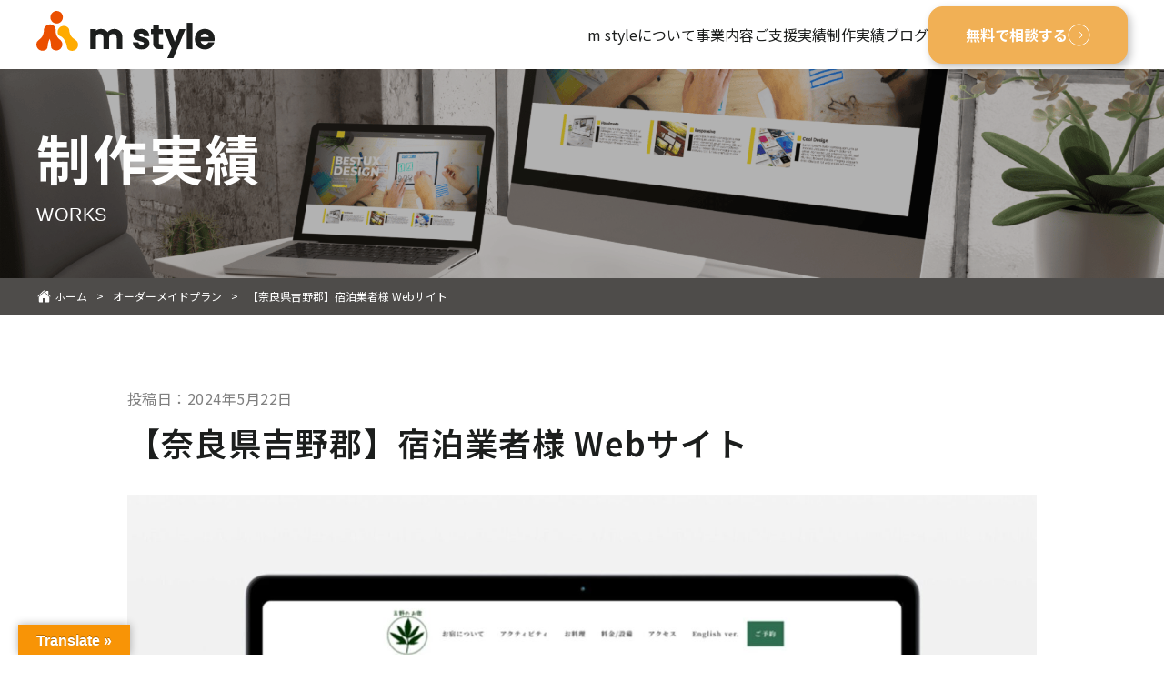

--- FILE ---
content_type: text/html; charset=UTF-8
request_url: https://mstyle-web.com/works/yakusoutokito/
body_size: 12133
content:
<!DOCTYPE html>
<html lang="ja">

<head>

  <!-- Google tag (gtag.js) -->
  <script async src="https://www.googletagmanager.com/gtag/js?id=G-JQ9ZXMCNKL"></script>
  <script>
    window.dataLayer = window.dataLayer || [];

    function gtag() {
      dataLayer.push(arguments);
    }
    gtag('js', new Date());

    gtag('config', 'G-JQ9ZXMCNKL');
  </script>


  <meta charset="UTF-8">
  <meta http-equiv="X-UA-Compatible" content="IE=edge">
  <meta name="viewport" content="width=device-width, initial-scale=1.0">
  <meta name="format-detection" content="telephone=no">

  <link rel="icon" type="image/x-icon" href="https://mstyle-web.com/wp-content/themes/mstyle/assets/img/favicon/favicon.ico">
  <link rel="icon" type="image/png" href="https://mstyle-web.com/wp-content/themes/mstyle/assets/img/favicon/android-chrome-192x192.png" sizes="192x192">
  <link rel="apple-touch-icon" href="https://mstyle-web.com/wp-content/themes/mstyle/assets/img/favicon/apple-touch-icon.png" sizes="180x180">

  <link rel="preconnect" href="https://fonts.googleapis.com">
  <link rel="preconnect" href="https://fonts.gstatic.com" crossorigin>
  <link href="https://fonts.googleapis.com/css2?family=Noto+Sans+JP:wght@100..900&display=swap" rel="stylesheet">

  <title>制作事例 | 【奈良県吉野郡】宿泊業者様 Webサイト | m style</title>
<meta name='robots' content='max-image-preview:large'>
<link rel='dns-prefetch' href='//translate.google.com'>
<link rel='dns-prefetch' href='//cdnjs.cloudflare.com'>
<link rel="alternate" type="application/rss+xml" title="m style &raquo; フィード" href="https://mstyle-web.com/feed/">
<link rel="alternate" type="application/rss+xml" title="m style &raquo; コメントフィード" href="https://mstyle-web.com/comments/feed/">
<link rel="alternate" title="oEmbed (JSON)" type="application/json+oembed" href="https://mstyle-web.com/wp-json/oembed/1.0/embed?url=https%3A%2F%2Fmstyle-web.com%2Fworks%2Fyakusoutokito%2F">
<link rel="alternate" title="oEmbed (XML)" type="text/xml+oembed" href="https://mstyle-web.com/wp-json/oembed/1.0/embed?url=https%3A%2F%2Fmstyle-web.com%2Fworks%2Fyakusoutokito%2F&#038;format=xml">

<!-- SEO SIMPLE PACK 3.6.2 -->
<meta name="description" content="【奈良県吉野郡】宿泊業者吉野のお宿〜薬草と木と〜様の Webサイトを制作しました。">
<meta name="keywords" content="奈良県,ホームページ制作,Webサイト,MEO対策,Instagram">
<link rel="canonical" href="https://mstyle-web.com/works/yakusoutokito/">
<meta property="og:locale" content="ja_JP">
<meta property="og:type" content="article">
<meta property="og:image" content="https://mstyle-web.com/wp-content/uploads/2024/05/Frame-22.jpg">
<meta property="og:title" content="制作事例 | 【奈良県吉野郡】宿泊業者様 Webサイト | m style">
<meta property="og:description" content="【奈良県吉野郡】宿泊業者吉野のお宿〜薬草と木と〜様の Webサイトを制作しました。">
<meta property="og:url" content="https://mstyle-web.com/works/yakusoutokito/">
<meta property="og:site_name" content="m style">
<meta name="twitter:card" content="summary_large_image">
<!-- / SEO SIMPLE PACK -->

<style id='wp-img-auto-sizes-contain-inline-css'>
img:is([sizes=auto i],[sizes^="auto," i]){contain-intrinsic-size:3000px 1500px}
/*# sourceURL=wp-img-auto-sizes-contain-inline-css */
</style>
<style id='wp-block-library-inline-css'>
:root{--wp-block-synced-color:#7a00df;--wp-block-synced-color--rgb:122,0,223;--wp-bound-block-color:var(--wp-block-synced-color);--wp-editor-canvas-background:#ddd;--wp-admin-theme-color:#007cba;--wp-admin-theme-color--rgb:0,124,186;--wp-admin-theme-color-darker-10:#006ba1;--wp-admin-theme-color-darker-10--rgb:0,107,160.5;--wp-admin-theme-color-darker-20:#005a87;--wp-admin-theme-color-darker-20--rgb:0,90,135;--wp-admin-border-width-focus:2px}@media (min-resolution:192dpi){:root{--wp-admin-border-width-focus:1.5px}}.wp-element-button{cursor:pointer}:root .has-very-light-gray-background-color{background-color:#eee}:root .has-very-dark-gray-background-color{background-color:#313131}:root .has-very-light-gray-color{color:#eee}:root .has-very-dark-gray-color{color:#313131}:root .has-vivid-green-cyan-to-vivid-cyan-blue-gradient-background{background:linear-gradient(135deg,#00d084,#0693e3)}:root .has-purple-crush-gradient-background{background:linear-gradient(135deg,#34e2e4,#4721fb 50%,#ab1dfe)}:root .has-hazy-dawn-gradient-background{background:linear-gradient(135deg,#faaca8,#dad0ec)}:root .has-subdued-olive-gradient-background{background:linear-gradient(135deg,#fafae1,#67a671)}:root .has-atomic-cream-gradient-background{background:linear-gradient(135deg,#fdd79a,#004a59)}:root .has-nightshade-gradient-background{background:linear-gradient(135deg,#330968,#31cdcf)}:root .has-midnight-gradient-background{background:linear-gradient(135deg,#020381,#2874fc)}:root{--wp--preset--font-size--normal:16px;--wp--preset--font-size--huge:42px}.has-regular-font-size{font-size:1em}.has-larger-font-size{font-size:2.625em}.has-normal-font-size{font-size:var(--wp--preset--font-size--normal)}.has-huge-font-size{font-size:var(--wp--preset--font-size--huge)}.has-text-align-center{text-align:center}.has-text-align-left{text-align:left}.has-text-align-right{text-align:right}.has-fit-text{white-space:nowrap!important}#end-resizable-editor-section{display:none}.aligncenter{clear:both}.items-justified-left{justify-content:flex-start}.items-justified-center{justify-content:center}.items-justified-right{justify-content:flex-end}.items-justified-space-between{justify-content:space-between}.screen-reader-text{border:0;clip-path:inset(50%);height:1px;margin:-1px;overflow:hidden;padding:0;position:absolute;width:1px;word-wrap:normal!important}.screen-reader-text:focus{background-color:#ddd;clip-path:none;color:#444;display:block;font-size:1em;height:auto;left:5px;line-height:normal;padding:15px 23px 14px;text-decoration:none;top:5px;width:auto;z-index:100000}html :where(.has-border-color){border-style:solid}html :where([style*=border-top-color]){border-top-style:solid}html :where([style*=border-right-color]){border-right-style:solid}html :where([style*=border-bottom-color]){border-bottom-style:solid}html :where([style*=border-left-color]){border-left-style:solid}html :where([style*=border-width]){border-style:solid}html :where([style*=border-top-width]){border-top-style:solid}html :where([style*=border-right-width]){border-right-style:solid}html :where([style*=border-bottom-width]){border-bottom-style:solid}html :where([style*=border-left-width]){border-left-style:solid}html :where(img[class*=wp-image-]){height:auto;max-width:100%}:where(figure){margin:0 0 1em}html :where(.is-position-sticky){--wp-admin--admin-bar--position-offset:var(--wp-admin--admin-bar--height,0px)}@media screen and (max-width:600px){html :where(.is-position-sticky){--wp-admin--admin-bar--position-offset:0px}}

/*# sourceURL=wp-block-library-inline-css */
</style><style id='global-styles-inline-css'>
:root{--wp--preset--aspect-ratio--square: 1;--wp--preset--aspect-ratio--4-3: 4/3;--wp--preset--aspect-ratio--3-4: 3/4;--wp--preset--aspect-ratio--3-2: 3/2;--wp--preset--aspect-ratio--2-3: 2/3;--wp--preset--aspect-ratio--16-9: 16/9;--wp--preset--aspect-ratio--9-16: 9/16;--wp--preset--color--black: #000000;--wp--preset--color--cyan-bluish-gray: #abb8c3;--wp--preset--color--white: #ffffff;--wp--preset--color--pale-pink: #f78da7;--wp--preset--color--vivid-red: #cf2e2e;--wp--preset--color--luminous-vivid-orange: #ff6900;--wp--preset--color--luminous-vivid-amber: #fcb900;--wp--preset--color--light-green-cyan: #7bdcb5;--wp--preset--color--vivid-green-cyan: #00d084;--wp--preset--color--pale-cyan-blue: #8ed1fc;--wp--preset--color--vivid-cyan-blue: #0693e3;--wp--preset--color--vivid-purple: #9b51e0;--wp--preset--gradient--vivid-cyan-blue-to-vivid-purple: linear-gradient(135deg,rgb(6,147,227) 0%,rgb(155,81,224) 100%);--wp--preset--gradient--light-green-cyan-to-vivid-green-cyan: linear-gradient(135deg,rgb(122,220,180) 0%,rgb(0,208,130) 100%);--wp--preset--gradient--luminous-vivid-amber-to-luminous-vivid-orange: linear-gradient(135deg,rgb(252,185,0) 0%,rgb(255,105,0) 100%);--wp--preset--gradient--luminous-vivid-orange-to-vivid-red: linear-gradient(135deg,rgb(255,105,0) 0%,rgb(207,46,46) 100%);--wp--preset--gradient--very-light-gray-to-cyan-bluish-gray: linear-gradient(135deg,rgb(238,238,238) 0%,rgb(169,184,195) 100%);--wp--preset--gradient--cool-to-warm-spectrum: linear-gradient(135deg,rgb(74,234,220) 0%,rgb(151,120,209) 20%,rgb(207,42,186) 40%,rgb(238,44,130) 60%,rgb(251,105,98) 80%,rgb(254,248,76) 100%);--wp--preset--gradient--blush-light-purple: linear-gradient(135deg,rgb(255,206,236) 0%,rgb(152,150,240) 100%);--wp--preset--gradient--blush-bordeaux: linear-gradient(135deg,rgb(254,205,165) 0%,rgb(254,45,45) 50%,rgb(107,0,62) 100%);--wp--preset--gradient--luminous-dusk: linear-gradient(135deg,rgb(255,203,112) 0%,rgb(199,81,192) 50%,rgb(65,88,208) 100%);--wp--preset--gradient--pale-ocean: linear-gradient(135deg,rgb(255,245,203) 0%,rgb(182,227,212) 50%,rgb(51,167,181) 100%);--wp--preset--gradient--electric-grass: linear-gradient(135deg,rgb(202,248,128) 0%,rgb(113,206,126) 100%);--wp--preset--gradient--midnight: linear-gradient(135deg,rgb(2,3,129) 0%,rgb(40,116,252) 100%);--wp--preset--font-size--small: 13px;--wp--preset--font-size--medium: 20px;--wp--preset--font-size--large: 36px;--wp--preset--font-size--x-large: 42px;--wp--preset--spacing--20: 0.44rem;--wp--preset--spacing--30: 0.67rem;--wp--preset--spacing--40: 1rem;--wp--preset--spacing--50: 1.5rem;--wp--preset--spacing--60: 2.25rem;--wp--preset--spacing--70: 3.38rem;--wp--preset--spacing--80: 5.06rem;--wp--preset--shadow--natural: 6px 6px 9px rgba(0, 0, 0, 0.2);--wp--preset--shadow--deep: 12px 12px 50px rgba(0, 0, 0, 0.4);--wp--preset--shadow--sharp: 6px 6px 0px rgba(0, 0, 0, 0.2);--wp--preset--shadow--outlined: 6px 6px 0px -3px rgb(255, 255, 255), 6px 6px rgb(0, 0, 0);--wp--preset--shadow--crisp: 6px 6px 0px rgb(0, 0, 0);}:where(.is-layout-flex){gap: 0.5em;}:where(.is-layout-grid){gap: 0.5em;}body .is-layout-flex{display: flex;}.is-layout-flex{flex-wrap: wrap;align-items: center;}.is-layout-flex > :is(*, div){margin: 0;}body .is-layout-grid{display: grid;}.is-layout-grid > :is(*, div){margin: 0;}:where(.wp-block-columns.is-layout-flex){gap: 2em;}:where(.wp-block-columns.is-layout-grid){gap: 2em;}:where(.wp-block-post-template.is-layout-flex){gap: 1.25em;}:where(.wp-block-post-template.is-layout-grid){gap: 1.25em;}.has-black-color{color: var(--wp--preset--color--black) !important;}.has-cyan-bluish-gray-color{color: var(--wp--preset--color--cyan-bluish-gray) !important;}.has-white-color{color: var(--wp--preset--color--white) !important;}.has-pale-pink-color{color: var(--wp--preset--color--pale-pink) !important;}.has-vivid-red-color{color: var(--wp--preset--color--vivid-red) !important;}.has-luminous-vivid-orange-color{color: var(--wp--preset--color--luminous-vivid-orange) !important;}.has-luminous-vivid-amber-color{color: var(--wp--preset--color--luminous-vivid-amber) !important;}.has-light-green-cyan-color{color: var(--wp--preset--color--light-green-cyan) !important;}.has-vivid-green-cyan-color{color: var(--wp--preset--color--vivid-green-cyan) !important;}.has-pale-cyan-blue-color{color: var(--wp--preset--color--pale-cyan-blue) !important;}.has-vivid-cyan-blue-color{color: var(--wp--preset--color--vivid-cyan-blue) !important;}.has-vivid-purple-color{color: var(--wp--preset--color--vivid-purple) !important;}.has-black-background-color{background-color: var(--wp--preset--color--black) !important;}.has-cyan-bluish-gray-background-color{background-color: var(--wp--preset--color--cyan-bluish-gray) !important;}.has-white-background-color{background-color: var(--wp--preset--color--white) !important;}.has-pale-pink-background-color{background-color: var(--wp--preset--color--pale-pink) !important;}.has-vivid-red-background-color{background-color: var(--wp--preset--color--vivid-red) !important;}.has-luminous-vivid-orange-background-color{background-color: var(--wp--preset--color--luminous-vivid-orange) !important;}.has-luminous-vivid-amber-background-color{background-color: var(--wp--preset--color--luminous-vivid-amber) !important;}.has-light-green-cyan-background-color{background-color: var(--wp--preset--color--light-green-cyan) !important;}.has-vivid-green-cyan-background-color{background-color: var(--wp--preset--color--vivid-green-cyan) !important;}.has-pale-cyan-blue-background-color{background-color: var(--wp--preset--color--pale-cyan-blue) !important;}.has-vivid-cyan-blue-background-color{background-color: var(--wp--preset--color--vivid-cyan-blue) !important;}.has-vivid-purple-background-color{background-color: var(--wp--preset--color--vivid-purple) !important;}.has-black-border-color{border-color: var(--wp--preset--color--black) !important;}.has-cyan-bluish-gray-border-color{border-color: var(--wp--preset--color--cyan-bluish-gray) !important;}.has-white-border-color{border-color: var(--wp--preset--color--white) !important;}.has-pale-pink-border-color{border-color: var(--wp--preset--color--pale-pink) !important;}.has-vivid-red-border-color{border-color: var(--wp--preset--color--vivid-red) !important;}.has-luminous-vivid-orange-border-color{border-color: var(--wp--preset--color--luminous-vivid-orange) !important;}.has-luminous-vivid-amber-border-color{border-color: var(--wp--preset--color--luminous-vivid-amber) !important;}.has-light-green-cyan-border-color{border-color: var(--wp--preset--color--light-green-cyan) !important;}.has-vivid-green-cyan-border-color{border-color: var(--wp--preset--color--vivid-green-cyan) !important;}.has-pale-cyan-blue-border-color{border-color: var(--wp--preset--color--pale-cyan-blue) !important;}.has-vivid-cyan-blue-border-color{border-color: var(--wp--preset--color--vivid-cyan-blue) !important;}.has-vivid-purple-border-color{border-color: var(--wp--preset--color--vivid-purple) !important;}.has-vivid-cyan-blue-to-vivid-purple-gradient-background{background: var(--wp--preset--gradient--vivid-cyan-blue-to-vivid-purple) !important;}.has-light-green-cyan-to-vivid-green-cyan-gradient-background{background: var(--wp--preset--gradient--light-green-cyan-to-vivid-green-cyan) !important;}.has-luminous-vivid-amber-to-luminous-vivid-orange-gradient-background{background: var(--wp--preset--gradient--luminous-vivid-amber-to-luminous-vivid-orange) !important;}.has-luminous-vivid-orange-to-vivid-red-gradient-background{background: var(--wp--preset--gradient--luminous-vivid-orange-to-vivid-red) !important;}.has-very-light-gray-to-cyan-bluish-gray-gradient-background{background: var(--wp--preset--gradient--very-light-gray-to-cyan-bluish-gray) !important;}.has-cool-to-warm-spectrum-gradient-background{background: var(--wp--preset--gradient--cool-to-warm-spectrum) !important;}.has-blush-light-purple-gradient-background{background: var(--wp--preset--gradient--blush-light-purple) !important;}.has-blush-bordeaux-gradient-background{background: var(--wp--preset--gradient--blush-bordeaux) !important;}.has-luminous-dusk-gradient-background{background: var(--wp--preset--gradient--luminous-dusk) !important;}.has-pale-ocean-gradient-background{background: var(--wp--preset--gradient--pale-ocean) !important;}.has-electric-grass-gradient-background{background: var(--wp--preset--gradient--electric-grass) !important;}.has-midnight-gradient-background{background: var(--wp--preset--gradient--midnight) !important;}.has-small-font-size{font-size: var(--wp--preset--font-size--small) !important;}.has-medium-font-size{font-size: var(--wp--preset--font-size--medium) !important;}.has-large-font-size{font-size: var(--wp--preset--font-size--large) !important;}.has-x-large-font-size{font-size: var(--wp--preset--font-size--x-large) !important;}
/*# sourceURL=global-styles-inline-css */
</style>

<style id='classic-theme-styles-inline-css'>
/*! This file is auto-generated */
.wp-block-button__link{color:#fff;background-color:#32373c;border-radius:9999px;box-shadow:none;text-decoration:none;padding:calc(.667em + 2px) calc(1.333em + 2px);font-size:1.125em}.wp-block-file__button{background:#32373c;color:#fff;text-decoration:none}
/*# sourceURL=/wp-includes/css/classic-themes.min.css */
</style>
<link rel='stylesheet' id='contact-form-7-css' href='https://mstyle-web.com/wp-content/plugins/contact-form-7/includes/css/styles.css?ver=6.1.4' media='all'>
<style id='contact-form-7-inline-css'>
.wpcf7 .wpcf7-recaptcha iframe {margin-bottom: 0;}.wpcf7 .wpcf7-recaptcha[data-align="center"] > div {margin: 0 auto;}.wpcf7 .wpcf7-recaptcha[data-align="right"] > div {margin: 0 0 0 auto;}
/*# sourceURL=contact-form-7-inline-css */
</style>
<link rel='stylesheet' id='google-language-translator-css' href='https://mstyle-web.com/wp-content/plugins/google-language-translator/css/style.css?ver=6.0.20' media=''>
<link rel='stylesheet' id='glt-toolbar-styles-css' href='https://mstyle-web.com/wp-content/plugins/google-language-translator/css/toolbar.css?ver=6.0.20' media=''>
<link rel='stylesheet' id='swiper_css-css' href='https://mstyle-web.com/wp-content/themes/mstyle/assets/css/swiper-bundle.min.css?ver=1764738557' media='all'>
<link rel='stylesheet' id='my_css-css' href='https://mstyle-web.com/wp-content/themes/mstyle/assets/css/style.css?ver=1767882360' media='all'>
<script src="https://mstyle-web.com/wp-includes/js/jquery/jquery.min.js?ver=3.7.1" id="jquery-core-js"></script>
<script src="https://mstyle-web.com/wp-includes/js/jquery/jquery-migrate.min.js?ver=3.4.1" id="jquery-migrate-js"></script>
<link rel="https://api.w.org/" href="https://mstyle-web.com/wp-json/"><link rel="alternate" title="JSON" type="application/json" href="https://mstyle-web.com/wp-json/wp/v2/works/166"><link rel='shortlink' href='https://mstyle-web.com/?p=166'>
<style>p.hello{font-size:12px;color:darkgray;}#google_language_translator,#flags{text-align:left;}#google_language_translator{clear:both;}#flags{width:165px;}#flags a{display:inline-block;margin-right:2px;}#google_language_translator{width:auto!important;}div.skiptranslate.goog-te-gadget{display:inline!important;}.goog-tooltip{display: none!important;}.goog-tooltip:hover{display: none!important;}.goog-text-highlight{background-color:transparent!important;border:none!important;box-shadow:none!important;}#google_language_translator select.goog-te-combo{color:#32373c;}#google_language_translator{color:transparent;}body{top:0px!important;}#goog-gt-{display:none!important;}font font{background-color:transparent!important;box-shadow:none!important;position:initial!important;}#glt-translate-trigger{left:20px;right:auto;}#glt-translate-trigger > span{color:#ffffff;}#glt-translate-trigger{background:#f89406;}.goog-te-gadget .goog-te-combo{width:100%;}</style><link rel="icon" href="https://mstyle-web.com/wp-content/uploads/2024/05/cropped-favicon-32x32.png" sizes="32x32">
<link rel="icon" href="https://mstyle-web.com/wp-content/uploads/2024/05/cropped-favicon-192x192.png" sizes="192x192">
<link rel="apple-touch-icon" href="https://mstyle-web.com/wp-content/uploads/2024/05/cropped-favicon-180x180.png">
<meta name="msapplication-TileImage" content="https://mstyle-web.com/wp-content/uploads/2024/05/cropped-favicon-270x270.png">
</head>



<body class="wp-singular works-template-default single single-works postid-166 wp-theme-mstyle">
  <header class="l-header" id="js-header">
    <div class="l-header__inner">
      <div class="l-header__wrapper">
        <div class="l-header__logo">
                      <a href="https://mstyle-web.com/" class="c-logo">
              <img src="https://mstyle-web.com/wp-content/themes/mstyle/assets/img/svg/logo.svg" alt="奈良県のホームページ制作・Web制作｜m style">
            </a>
                  </div>
        <div class="l-header__menu">
          <nav class="l-header__nav">
            <ul class="l-header__items">
              <li class="l-header__item tab">
                <a href="https://mstyle-web.com/" class="l-header__link">
                  <span>ホーム</span>
                  <span class="l-header__en">/top</span>
                </a>
              </li>
              <li class="l-header__item">
                <a href="https://mstyle-web.com/about/" class="l-header__link">
                  <span>m styleについて</span>
                  <span class="l-header__en">/about</span>
                </a>
              </li>
              <li class="l-header__item l-header__item--children">
                <span class="l-header__link">
                  <span>事業内容</span>
                  <span class="l-header__en">/service</span>
                </span>
                <ul class="l-header__sub-items">
                  <li class="l-header__sub-item"><a href="https://mstyle-web.com/website/" class="l-header__sub-link">webサイト制作</a></li>
                  <li class="l-header__sub-item"><a href="https://meo.mstyle-web.com/" class="l-header__sub-link" target="_blank">MEO対策</a></li>
                  <li class="l-header__sub-item"><a href="https://mstyle-web.com/nara-media/" class="l-header__sub-link">奈良特化のWeb・SNSメディア</a></li>
                  <li class="l-header__sub-item"><a href="https://mstyle-web.com/line/" class="l-header__sub-link">LINE公式</a></li>
                </ul>
              </li>
              <li class="l-header__item">
                <a href="https://mstyle-web.com/support/" class="l-header__link">
                  <span>ご支援実績</span>
                  <span class="l-header__en">/support</span>
                </a>
              </li>
              <li class="l-header__item">
                <a href="https://mstyle-web.com/works/" class="l-header__link">
                  <span>制作実績</span>
                  <span class="l-header__en">/works</span>
                </a>
              </li>
              <li class="l-header__item">
                <a href="https://mstyle-web.com/archive/" class="l-header__link">
                  <span>ブログ</span>
                  <span class="l-header__en">/blog</span>
                </a>
              </li>
              <li class="l-header__item l-header__item--contact">
                <a href="https://mstyle-web.com/contact/" class="l-header__link">
                  <span>無料で相談する</span>
                  <span class="l-header__en">/contact</span>
                </a>
              </li>
            </ul>
          </nav>
        </div>

        <div class="l-header__hamburger">
          <div class="c-hamburger">
            <div class="c-hamburger__block">
              <div class="c-hamburger__menu">
                <span></span>
                <span></span>
                <span></span>
              </div>
            </div>
          </div>
        </div>
      </div>
    </div>
  </header>

      <div class="p-sp-fixed">
      <a href="https://mstyle-web.com/contact/" class="p-sp-fixed__link">無料相談/お問い合わせ</a>
    </div>
  
  <div class="l-main"><div class="p-page-head">
  <div class="p-page-head__inner">
    <div class="p-page-head__head">
                        <h2 class="p-page-head__title anm-up">制作実績</h2>
                <p class="p-page-head__en en anm-up">works</p>

          </div>
  </div>
  <div class="p-page-head__img">

          <img src="https://mstyle-web.com/wp-content/themes/mstyle/assets/img/head_works.png" alt="">

      </div>
</div>

<div class="p-breadcrumbs">
  <div class="c-breadcrumbs">
    <div id="breadcrumbs" ><ul><li class="breadcrumb-top" itemscope itemtype="http://schema.org/ListItem"><a href="https://mstyle-web.com/" itemprop="url"><span itemprop="title">ホーム</span></a></li><li>></li><li itemscope itemtype="http://schema.org/ListItem"><a href="https://mstyle-web.com/works/%e3%82%aa%e3%83%bc%e3%83%80%e3%83%bc%e3%83%a1%e3%82%a4%e3%83%89%e3%83%97%e3%83%a9%e3%83%b3/" itemprop="url"><span itemprop="title">オーダーメイドプラン</span></a></li><li>></li><li>【奈良県吉野郡】宿泊業者様 Webサイト</li></ul></div>  </div>
</div>


<section class="p-works-single">
  <div class="l-inner">
    <!-- 投稿日・タイトル・アイキャッチ画像 -->
    <div class="p-works-single__head">
      <p class="p-works-single__date">投稿日：<time datetime="2024-05-22T03:00:12+09:00">2024年5月22日</time></p>
      <h1 class="p-works-single__title">【奈良県吉野郡】宿泊業者様 Webサイト</h1>
      <div class="p-works-single__img">
                  <img width="1920" height="1387" src="https://mstyle-web.com/wp-content/uploads/2024/05/Frame-22.jpg" class="attachment-full size-full wp-post-image" alt="吉野のお宿〜薬草と木と〜様" decoding="async" fetchpriority="high" srcset="https://mstyle-web.com/wp-content/uploads/2024/05/Frame-22.jpg 1920w, https://mstyle-web.com/wp-content/uploads/2024/05/Frame-22-300x217.jpg 300w, https://mstyle-web.com/wp-content/uploads/2024/05/Frame-22-1024x740.jpg 1024w, https://mstyle-web.com/wp-content/uploads/2024/05/Frame-22-768x555.jpg 768w, https://mstyle-web.com/wp-content/uploads/2024/05/Frame-22-1536x1110.jpg 1536w" sizes="(max-width: 1920px) 100vw, 1920px" />              </div>
    </div>
    <!-- 依頼者名・タグ・URL・制作プラン・製作期間 -->
    <div class="p-works-single__meta">

      <!-- 依頼者名 -->
      <p class="p-works-single__client">吉野のお宿〜薬草と木と〜様</p>

      <!-- タグ -->
      <div class="p-works-single__tags">
                  <!-- タグなし -->
              </div>

      <!-- URL -->
      <div class="p-works-single__url">
                  <a href="https://yakusouto-kito.com/" class="p-works-single__url-link" target="_blank">https://yakusouto-kito.com/</a>
              </div>

      <!-- 制作プラン・制作期間 -->
      <div class="p-works-single__plan">
        <p class="p-works-single__label">制作プラン</p>
        <p class="p-works-single__plan-text">テンプレートプラン</p>
      </div>
      <div class="p-works-single__period">
        <p class="p-works-single__label">制作期間</p>
        <p class="p-works-single__period-text">3ヶ月</p>
      </div>
    </div>
    　
    <!-- 記事内容 -->
    <div class="p-works-single__content">
      <!-- リード文 -->
      <div class="p-works-single__lead">
              </div>

      <!-- 背景 -->
      <div class="p-works-single__background">
              </div>

      <!-- ポイント -->
      <div class="p-works-single__point">
              </div>

      <!-- お客様からのコメント -->
      <div class="p-works-single__comment">
                  <div class="p-works-single__comment-box">
            <div class="p-works-single__comment-content">
              <h2 class="p-works-single__title--h2">オーナー様からのお言葉</h2>
              <p class="p-works-single__comment-text">今回、Webからの集客のためのサイトが必要だったのでお願いしました。こちらのざっくりとしたイメージをお伝えして、いい感じのデザインのサイトが完成しました。Webサイト以外にもSNSやGoogleマップの知識もあって色々と教えてもらいました。<br />
柔軟に対応してくれて、助かりました。サイト公開後のサポートについても、いつも助けられています。またよろしくお願いします。</p>
              <p class="p-works-single__comment-name">　様</p>
            </div>
            <div class="p-works-single__comment-img">
                              <img src="https://mstyle-web.com/wp-content/uploads/2024/05/asa.jpg" alt="お客様からのコメント画像">
                          </div>
          </div>
              </div>

      <!-- スクリーンショット -->
              <div class="p-works-single__screenshots">
                      <div class="p-works-single__screen">
              <img src="https://mstyle-web.com/wp-content/uploads/2025/12/yoshino1.jpg" alt="">
            </div>
                                <div class="p-works-single__screen">
              <img src="https://mstyle-web.com/wp-content/uploads/2025/12/yoshino2.jpg" alt="">
            </div>
                  </div>
      
    </div>
  </div>
</section>

<section class="p-works-other">
  <div class="l-inner">
    <div class="c-section-head-1">
      <p class="c-section-head-1__en">OTHER WORKS</p>
      <h2 class="c-section-head-1__title">他の事例を見る</h2>
    </div>
    <div class="p-works__items c-cards c-cards--3">
                              <article class="c-cards__item c-card">
            <a href="https://mstyle-web.com/works/espoir-sr/" class="c-card__link">
              <div class="c-card__img">
                                  <img width="1800" height="1280" src="https://mstyle-web.com/wp-content/uploads/2025/12/Frame-10.png" class="attachment-full size-full wp-post-image" alt="" decoding="async" srcset="https://mstyle-web.com/wp-content/uploads/2025/12/Frame-10.png 1800w, https://mstyle-web.com/wp-content/uploads/2025/12/Frame-10-300x213.png 300w, https://mstyle-web.com/wp-content/uploads/2025/12/Frame-10-1024x728.png 1024w, https://mstyle-web.com/wp-content/uploads/2025/12/Frame-10-768x546.png 768w, https://mstyle-web.com/wp-content/uploads/2025/12/Frame-10-1536x1092.png 1536w" sizes="(max-width: 1800px) 100vw, 1800px" />                              </div>
              <div class="c-card__textarea">
                <div class="c-card__head">
                  <p class="c-card__title">【奈良県奈良市】社会労務士事務所様 Webサイト制作</p>
                </div>
                <div class="p-works-single__tags">
                                      <!-- タグなし -->
                                  </div>
                <p class="c-card__text">エスポワール社会保険労務士事務所様</p>
              </div>
            </a>
          </article>
                  <article class="c-cards__item c-card">
            <a href="https://mstyle-web.com/works/rela-beauty/" class="c-card__link">
              <div class="c-card__img">
                                  <img width="1800" height="1280" src="https://mstyle-web.com/wp-content/uploads/2025/12/Frame-9.png" class="attachment-full size-full wp-post-image" alt="" decoding="async" srcset="https://mstyle-web.com/wp-content/uploads/2025/12/Frame-9.png 1800w, https://mstyle-web.com/wp-content/uploads/2025/12/Frame-9-300x213.png 300w, https://mstyle-web.com/wp-content/uploads/2025/12/Frame-9-1024x728.png 1024w, https://mstyle-web.com/wp-content/uploads/2025/12/Frame-9-768x546.png 768w, https://mstyle-web.com/wp-content/uploads/2025/12/Frame-9-1536x1092.png 1536w" sizes="(max-width: 1800px) 100vw, 1800px" />                              </div>
              <div class="c-card__textarea">
                <div class="c-card__head">
                  <p class="c-card__title">【奈良県奈良市・関西】アートメイク事業者様 Webサイト制作</p>
                </div>
                <div class="p-works-single__tags">
                                      <!-- タグなし -->
                                  </div>
                <p class="c-card__text">Rela. beauty様</p>
              </div>
            </a>
          </article>
                  <article class="c-cards__item c-card">
            <a href="https://mstyle-web.com/works/mikoto/" class="c-card__link">
              <div class="c-card__img">
                                  <img width="1920" height="1387" src="https://mstyle-web.com/wp-content/uploads/2025/12/Frame-8.jpg" class="attachment-full size-full wp-post-image" alt="" decoding="async" srcset="https://mstyle-web.com/wp-content/uploads/2025/12/Frame-8.jpg 1920w, https://mstyle-web.com/wp-content/uploads/2025/12/Frame-8-300x217.jpg 300w, https://mstyle-web.com/wp-content/uploads/2025/12/Frame-8-1024x740.jpg 1024w, https://mstyle-web.com/wp-content/uploads/2025/12/Frame-8-768x555.jpg 768w, https://mstyle-web.com/wp-content/uploads/2025/12/Frame-8-1536x1110.jpg 1536w" sizes="(max-width: 1920px) 100vw, 1920px" />                              </div>
              <div class="c-card__textarea">
                <div class="c-card__head">
                  <p class="c-card__title">【京都府木津市】結婚相談所様 LINE公式アカウント構築</p>
                </div>
                <div class="p-works-single__tags">
                                      <!-- タグなし -->
                                  </div>
                <p class="c-card__text">結婚相談所 心結びMIKOTO様</p>
              </div>
            </a>
          </article>
                        </div>
    <div class="p-works-other__btn">
      <a href="https://mstyle-web.com/works" class="c-btn c-btn--default"><span class="c-btn__text">事例一覧を見る</span></a>
    </div>
  </div>
</section>



<section class="p-top-contact">
  <div class="l-inner">
    <div class="c-section-head-1">
      <p class="c-section-head-1__en anm-up">CONTACT</p>
      <h2 class="c-section-head-1__title anm-up">お問い合わせ</h2>
    </div>
    <p class="p-top-contact__text anm-up">
      “そもそも何をすればいいかわからない”<br>
      といったお悩みもお気軽にご相談ください。
    </p>
    <ul class="p-top-contact__list anm-up">
      <li class="p-top-contact__item">集客のためのホームページ</li>
      <li class="p-top-contact__item">Instagramでのプロモーション</li>
      <li class="p-top-contact__item">Googleマップを使った店舗集客</li>
      <li class="p-top-contact__item">Webを使った戦略の見直し</li>
    </ul>
    <div class="p-top-contact__btn anm-up">
      <a href="https://mstyle-web.com/contact/" class="c-btn c-btn--sub">
        <span class="c-btn__text">無料で相談する</span>
      </a>
    </div>
  </div>
</section><div class="p-area">
  <div class="l-inner">
    <div class="p-area__wrapper">
      <div class="p-area__img anm-up">
        <img src="https://mstyle-web.com/wp-content/themes/mstyle/assets/img/svg/nara.svg" alt="">
      </div>
      <div class="p-area__textarea">
        <p class="p-area__title anm-up">奈良県全域対応可能です</p>
        <p class="p-area__text anm-up">
          奈良市・大和高田市・大和郡山市・天理市・橿原市・桜井市・五條市・御所市・生駒市・香芝市・葛城市・宇陀市・山添村・平群町・三郷町・斑鳩町・安堵町・川西町・三宅町・田原本町・曽爾村・御杖村・高取町・明日香村・上牧町・王寺町・広陵町・河合町・吉野町・大淀町・下市町・黒滝村・天川村・野迫川村・十津川村・下北山村・上北山村・川上村・東吉野村
        </p>
      </div>
    </div>
  </div>
</div></div>


<footer class="l-footer">
  <div class="l-footer__inner">
    <div class="l-footer__wrapper">
      <div class="l-footer__info">
        <div class="l-footer__logo">
          <a href="https://mstyle-web.com/" class="c-logo">
            <img src="https://mstyle-web.com/wp-content/themes/mstyle/assets/img/svg/logo_white.svg" alt="奈良県のホームページ制作・Web制作｜m style">
          </a>
        </div>
        <div class="l-footer__address">
          <p>
            〒630-8244<br>
            奈良県奈良市三条町475 2F<br>
            YAMATO BASE内
          </p>
        </div>
      </div>

      <div class="l-footer__menu">
        <ul class="l-footer__items">
          <li class="l-footer__item">
            <a href="https://mstyle-web.com/about/" class="l-footer__link">m styleについて</a>
          </li>
          <li class="l-footer__item">
            <a href="https://mstyle-web.com/works/" class="l-footer__link">制作実績</a>
          </li>
          <li class="l-footer__item">
            <a href="https://mstyle-web.com/support/" class="l-footer__link">ご支援実績</a>
          </li>
          <li class="l-footer__item">
            <a href="https://mstyle-web.com/archive/" class="l-footer__link">ブログ</a>
          </li>
        </ul>
        <ul class="l-footer__items">
          <li class="l-footer__item">
            <span class="l-footer__link">事業内容</span>
          </li>
          <li class="l-footer__item">
            <ul class="l-footer__sub-items">
              <li class="l-footer__sub-item"><a href="https://mstyle-web.com/website/" class="l-footer__sub-link">ーWebサイト制作</a></li>
              <li class="l-footer__sub-item"><a href="https://meo.mstyle-web.com/" class="l-footer__sub-link" target="_blank">ーGoogle MEO対策</a></li>
              <li class="l-footer__sub-item"><a href="https://mstyle-web.com/nara-media/" class="l-footer__sub-link">ーSNSメディア運営</a></li>
              <li class="l-footer__sub-item"><a href="https://mstyle-web.com/line/" class="l-footer__sub-link">ー公式LINE構築</a></li>
            </ul>
          </li>
        </ul>
        <ul class="l-footer__items">
          <li class="l-footer__item">
            <a href="https://mstyle-web.com/contact/" class="l-footer__link">お問い合わせ</a>
          </li>
          <li class="l-footer__item">
            <a href="https://mstyle-web.com/privacy-policy/" class="l-footer__link">プライバシーポリシー</a>
          </li>
          <li class="l-footer__item">
            <a href="https://mstyle-web.com/sctl/" class="l-footer__link">特定商取引法に基づく表示
            </a>
          </li>
        </ul>
      </div>
    </div>


    <p class="l-footer__copyright"><small>&copy; 2026 m style </small></p>

  </div>
</footer>

<script type="speculationrules">
{"prefetch":[{"source":"document","where":{"and":[{"href_matches":"/*"},{"not":{"href_matches":["/wp-*.php","/wp-admin/*","/wp-content/uploads/*","/wp-content/*","/wp-content/plugins/*","/wp-content/themes/mstyle/*","/*\\?(.+)"]}},{"not":{"selector_matches":"a[rel~=\"nofollow\"]"}},{"not":{"selector_matches":".no-prefetch, .no-prefetch a"}}]},"eagerness":"conservative"}]}
</script>
<div id="glt-translate-trigger"><span class="notranslate">Translate »</span></div><div id="glt-toolbar"></div><div id="flags" style="display:none" class="size18"><ul id="sortable" class="ui-sortable"><li id="Afrikaans"><a href="#" title="Afrikaans" class="nturl notranslate af flag Afrikaans"></a></li><li id="Albanian"><a href="#" title="Albanian" class="nturl notranslate sq flag Albanian"></a></li><li id="Amharic"><a href="#" title="Amharic" class="nturl notranslate am flag Amharic"></a></li><li id="Arabic"><a href="#" title="Arabic" class="nturl notranslate ar flag Arabic"></a></li><li id="Armenian"><a href="#" title="Armenian" class="nturl notranslate hy flag Armenian"></a></li><li id="Azerbaijani"><a href="#" title="Azerbaijani" class="nturl notranslate az flag Azerbaijani"></a></li><li id="Basque"><a href="#" title="Basque" class="nturl notranslate eu flag Basque"></a></li><li id="Belarusian"><a href="#" title="Belarusian" class="nturl notranslate be flag Belarusian"></a></li><li id="Bengali"><a href="#" title="Bengali" class="nturl notranslate bn flag Bengali"></a></li><li id="Bosnian"><a href="#" title="Bosnian" class="nturl notranslate bs flag Bosnian"></a></li><li id="Bulgarian"><a href="#" title="Bulgarian" class="nturl notranslate bg flag Bulgarian"></a></li><li id="Catalan"><a href="#" title="Catalan" class="nturl notranslate ca flag Catalan"></a></li><li id="Cebuano"><a href="#" title="Cebuano" class="nturl notranslate ceb flag Cebuano"></a></li><li id="Chichewa"><a href="#" title="Chichewa" class="nturl notranslate ny flag Chichewa"></a></li><li id="Chinese (Simplified)"><a href="#" title="Chinese (Simplified)" class="nturl notranslate zh-CN flag Chinese (Simplified)"></a></li><li id="Chinese (Traditional)"><a href="#" title="Chinese (Traditional)" class="nturl notranslate zh-TW flag Chinese (Traditional)"></a></li><li id="Corsican"><a href="#" title="Corsican" class="nturl notranslate co flag Corsican"></a></li><li id="Croatian"><a href="#" title="Croatian" class="nturl notranslate hr flag Croatian"></a></li><li id="Czech"><a href="#" title="Czech" class="nturl notranslate cs flag Czech"></a></li><li id="Danish"><a href="#" title="Danish" class="nturl notranslate da flag Danish"></a></li><li id="Dutch"><a href="#" title="Dutch" class="nturl notranslate nl flag Dutch"></a></li><li id="English"><a href="#" title="English" class="nturl notranslate en flag united-states"></a></li><li id="Esperanto"><a href="#" title="Esperanto" class="nturl notranslate eo flag Esperanto"></a></li><li id="Estonian"><a href="#" title="Estonian" class="nturl notranslate et flag Estonian"></a></li><li id="Filipino"><a href="#" title="Filipino" class="nturl notranslate tl flag Filipino"></a></li><li id="Finnish"><a href="#" title="Finnish" class="nturl notranslate fi flag Finnish"></a></li><li id="French"><a href="#" title="French" class="nturl notranslate fr flag French"></a></li><li id="Frisian"><a href="#" title="Frisian" class="nturl notranslate fy flag Frisian"></a></li><li id="Galician"><a href="#" title="Galician" class="nturl notranslate gl flag Galician"></a></li><li id="Georgian"><a href="#" title="Georgian" class="nturl notranslate ka flag Georgian"></a></li><li id="German"><a href="#" title="German" class="nturl notranslate de flag German"></a></li><li id="Greek"><a href="#" title="Greek" class="nturl notranslate el flag Greek"></a></li><li id="Gujarati"><a href="#" title="Gujarati" class="nturl notranslate gu flag Gujarati"></a></li><li id="Haitian"><a href="#" title="Haitian" class="nturl notranslate ht flag Haitian"></a></li><li id="Hausa"><a href="#" title="Hausa" class="nturl notranslate ha flag Hausa"></a></li><li id="Hawaiian"><a href="#" title="Hawaiian" class="nturl notranslate haw flag Hawaiian"></a></li><li id="Hebrew"><a href="#" title="Hebrew" class="nturl notranslate iw flag Hebrew"></a></li><li id="Hindi"><a href="#" title="Hindi" class="nturl notranslate hi flag Hindi"></a></li><li id="Hmong"><a href="#" title="Hmong" class="nturl notranslate hmn flag Hmong"></a></li><li id="Hungarian"><a href="#" title="Hungarian" class="nturl notranslate hu flag Hungarian"></a></li><li id="Icelandic"><a href="#" title="Icelandic" class="nturl notranslate is flag Icelandic"></a></li><li id="Igbo"><a href="#" title="Igbo" class="nturl notranslate ig flag Igbo"></a></li><li id="Indonesian"><a href="#" title="Indonesian" class="nturl notranslate id flag Indonesian"></a></li><li id="Irish"><a href="#" title="Irish" class="nturl notranslate ga flag Irish"></a></li><li id="Italian"><a href="#" title="Italian" class="nturl notranslate it flag Italian"></a></li><li id="Japanese"><a href="#" title="Japanese" class="nturl notranslate ja flag Japanese"></a></li><li id="Javanese"><a href="#" title="Javanese" class="nturl notranslate jw flag Javanese"></a></li><li id="Kannada"><a href="#" title="Kannada" class="nturl notranslate kn flag Kannada"></a></li><li id="Kazakh"><a href="#" title="Kazakh" class="nturl notranslate kk flag Kazakh"></a></li><li id="Khmer"><a href="#" title="Khmer" class="nturl notranslate km flag Khmer"></a></li><li id="Korean"><a href="#" title="Korean" class="nturl notranslate ko flag Korean"></a></li><li id="Kurdish"><a href="#" title="Kurdish" class="nturl notranslate ku flag Kurdish"></a></li><li id="Kyrgyz"><a href="#" title="Kyrgyz" class="nturl notranslate ky flag Kyrgyz"></a></li><li id="Lao"><a href="#" title="Lao" class="nturl notranslate lo flag Lao"></a></li><li id="Latin"><a href="#" title="Latin" class="nturl notranslate la flag Latin"></a></li><li id="Latvian"><a href="#" title="Latvian" class="nturl notranslate lv flag Latvian"></a></li><li id="Lithuanian"><a href="#" title="Lithuanian" class="nturl notranslate lt flag Lithuanian"></a></li><li id="Luxembourgish"><a href="#" title="Luxembourgish" class="nturl notranslate lb flag Luxembourgish"></a></li><li id="Macedonian"><a href="#" title="Macedonian" class="nturl notranslate mk flag Macedonian"></a></li><li id="Malagasy"><a href="#" title="Malagasy" class="nturl notranslate mg flag Malagasy"></a></li><li id="Malayalam"><a href="#" title="Malayalam" class="nturl notranslate ml flag Malayalam"></a></li><li id="Malay"><a href="#" title="Malay" class="nturl notranslate ms flag Malay"></a></li><li id="Maltese"><a href="#" title="Maltese" class="nturl notranslate mt flag Maltese"></a></li><li id="Maori"><a href="#" title="Maori" class="nturl notranslate mi flag Maori"></a></li><li id="Marathi"><a href="#" title="Marathi" class="nturl notranslate mr flag Marathi"></a></li><li id="Mongolian"><a href="#" title="Mongolian" class="nturl notranslate mn flag Mongolian"></a></li><li id="Myanmar (Burmese)"><a href="#" title="Myanmar (Burmese)" class="nturl notranslate my flag Myanmar (Burmese)"></a></li><li id="Nepali"><a href="#" title="Nepali" class="nturl notranslate ne flag Nepali"></a></li><li id="Norwegian"><a href="#" title="Norwegian" class="nturl notranslate no flag Norwegian"></a></li><li id="Pashto"><a href="#" title="Pashto" class="nturl notranslate ps flag Pashto"></a></li><li id="Persian"><a href="#" title="Persian" class="nturl notranslate fa flag Persian"></a></li><li id="Polish"><a href="#" title="Polish" class="nturl notranslate pl flag Polish"></a></li><li id="Portuguese"><a href="#" title="Portuguese" class="nturl notranslate pt flag Portuguese"></a></li><li id="Punjabi"><a href="#" title="Punjabi" class="nturl notranslate pa flag Punjabi"></a></li><li id="Romanian"><a href="#" title="Romanian" class="nturl notranslate ro flag Romanian"></a></li><li id="Russian"><a href="#" title="Russian" class="nturl notranslate ru flag Russian"></a></li><li id="Serbian"><a href="#" title="Serbian" class="nturl notranslate sr flag Serbian"></a></li><li id="Shona"><a href="#" title="Shona" class="nturl notranslate sn flag Shona"></a></li><li id="Sesotho"><a href="#" title="Sesotho" class="nturl notranslate st flag Sesotho"></a></li><li id="Sindhi"><a href="#" title="Sindhi" class="nturl notranslate sd flag Sindhi"></a></li><li id="Sinhala"><a href="#" title="Sinhala" class="nturl notranslate si flag Sinhala"></a></li><li id="Slovak"><a href="#" title="Slovak" class="nturl notranslate sk flag Slovak"></a></li><li id="Slovenian"><a href="#" title="Slovenian" class="nturl notranslate sl flag Slovenian"></a></li><li id="Samoan"><a href="#" title="Samoan" class="nturl notranslate sm flag Samoan"></a></li><li id="Scots Gaelic"><a href="#" title="Scots Gaelic" class="nturl notranslate gd flag Scots Gaelic"></a></li><li id="Somali"><a href="#" title="Somali" class="nturl notranslate so flag Somali"></a></li><li id="Spanish"><a href="#" title="Spanish" class="nturl notranslate es flag Spanish"></a></li><li id="Sundanese"><a href="#" title="Sundanese" class="nturl notranslate su flag Sundanese"></a></li><li id="Swahili"><a href="#" title="Swahili" class="nturl notranslate sw flag Swahili"></a></li><li id="Swedish"><a href="#" title="Swedish" class="nturl notranslate sv flag Swedish"></a></li><li id="Tajik"><a href="#" title="Tajik" class="nturl notranslate tg flag Tajik"></a></li><li id="Tamil"><a href="#" title="Tamil" class="nturl notranslate ta flag Tamil"></a></li><li id="Telugu"><a href="#" title="Telugu" class="nturl notranslate te flag Telugu"></a></li><li id="Thai"><a href="#" title="Thai" class="nturl notranslate th flag Thai"></a></li><li id="Turkish"><a href="#" title="Turkish" class="nturl notranslate tr flag Turkish"></a></li><li id="Ukrainian"><a href="#" title="Ukrainian" class="nturl notranslate uk flag Ukrainian"></a></li><li id="Urdu"><a href="#" title="Urdu" class="nturl notranslate ur flag Urdu"></a></li><li id="Uzbek"><a href="#" title="Uzbek" class="nturl notranslate uz flag Uzbek"></a></li><li id="Vietnamese"><a href="#" title="Vietnamese" class="nturl notranslate vi flag Vietnamese"></a></li><li id="Welsh"><a href="#" title="Welsh" class="nturl notranslate cy flag Welsh"></a></li><li id="Xhosa"><a href="#" title="Xhosa" class="nturl notranslate xh flag Xhosa"></a></li><li id="Yiddish"><a href="#" title="Yiddish" class="nturl notranslate yi flag Yiddish"></a></li><li id="Yoruba"><a href="#" title="Yoruba" class="nturl notranslate yo flag Yoruba"></a></li><li id="Zulu"><a href="#" title="Zulu" class="nturl notranslate zu flag Zulu"></a></li></ul></div><div id='glt-footer'><div id="google_language_translator" class="default-language-ja"></div></div><script>function GoogleLanguageTranslatorInit() { new google.translate.TranslateElement({pageLanguage: 'ja', includedLanguages:'af,sq,am,ar,hy,az,eu,be,bn,bs,bg,ca,ceb,ny,zh-CN,zh-TW,co,hr,cs,da,nl,en,eo,et,tl,fi,fr,fy,gl,ka,de,el,gu,ht,ha,haw,iw,hi,hmn,hu,is,ig,id,ga,it,ja,jw,kn,kk,km,ko,ku,ky,lo,la,lv,lt,lb,mk,mg,ml,ms,mt,mi,mr,mn,my,ne,no,ps,fa,pl,pt,pa,ro,ru,sr,sn,st,sd,si,sk,sl,sm,gd,so,es,su,sw,sv,tg,ta,te,th,tr,uk,ur,uz,vi,cy,xh,yi,yo,zu', autoDisplay: false}, 'google_language_translator');}</script><script src="https://mstyle-web.com/wp-includes/js/dist/hooks.min.js?ver=dd5603f07f9220ed27f1" id="wp-hooks-js"></script>
<script src="https://mstyle-web.com/wp-includes/js/dist/i18n.min.js?ver=c26c3dc7bed366793375" id="wp-i18n-js"></script>
<script id="wp-i18n-js-after">
wp.i18n.setLocaleData( { 'text direction\u0004ltr': [ 'ltr' ] } );
//# sourceURL=wp-i18n-js-after
</script>
<script src="https://mstyle-web.com/wp-content/plugins/contact-form-7/includes/swv/js/index.js?ver=6.1.4" id="swv-js"></script>
<script id="contact-form-7-js-translations">
( function( domain, translations ) {
	var localeData = translations.locale_data[ domain ] || translations.locale_data.messages;
	localeData[""].domain = domain;
	wp.i18n.setLocaleData( localeData, domain );
} )( "contact-form-7", {"translation-revision-date":"2025-11-30 08:12:23+0000","generator":"GlotPress\/4.0.3","domain":"messages","locale_data":{"messages":{"":{"domain":"messages","plural-forms":"nplurals=1; plural=0;","lang":"ja_JP"},"This contact form is placed in the wrong place.":["\u3053\u306e\u30b3\u30f3\u30bf\u30af\u30c8\u30d5\u30a9\u30fc\u30e0\u306f\u9593\u9055\u3063\u305f\u4f4d\u7f6e\u306b\u7f6e\u304b\u308c\u3066\u3044\u307e\u3059\u3002"],"Error:":["\u30a8\u30e9\u30fc:"]}},"comment":{"reference":"includes\/js\/index.js"}} );
//# sourceURL=contact-form-7-js-translations
</script>
<script id="contact-form-7-js-before">
var wpcf7 = {
    "api": {
        "root": "https:\/\/mstyle-web.com\/wp-json\/",
        "namespace": "contact-form-7\/v1"
    }
};
//# sourceURL=contact-form-7-js-before
</script>
<script src="https://mstyle-web.com/wp-content/plugins/contact-form-7/includes/js/index.js?ver=6.1.4" id="contact-form-7-js"></script>
<script src="https://mstyle-web.com/wp-content/plugins/google-language-translator/js/scripts.js?ver=6.0.20" id="scripts-js"></script>
<script src="//translate.google.com/translate_a/element.js?cb=GoogleLanguageTranslatorInit" id="scripts-google-js"></script>
<script src="https://mstyle-web.com/wp-content/themes/mstyle/assets/js/swiper-bundle.min.js?ver=1662470278" id="swiper_js-js"></script>
<script src="https://cdnjs.cloudflare.com/ajax/libs/gsap/3.12.2/gsap.min.js?ver=1.0.0" id="gsap_js-js"></script>
<script src="https://cdnjs.cloudflare.com/ajax/libs/gsap/3.12.2/ScrollTrigger.min.js?ver=1.0.0" id="scrollTrigger_js-js"></script>
<script src="https://mstyle-web.com/wp-content/themes/mstyle/assets/js/common.js?ver=1755000141" id="my_js-js"></script>
<script src="https://mstyle-web.com/wp-content/themes/mstyle/assets/js/modernizr-custom.js?ver=1718212060" id="webp_js-js"></script>

</body>

</html>

--- FILE ---
content_type: text/css
request_url: https://mstyle-web.com/wp-content/themes/mstyle/assets/css/style.css?ver=1767882360
body_size: 20498
content:
*{-webkit-box-sizing:border-box;box-sizing:border-box}html,body,h1,h2,h3,h4,h5,h6,ul,ol,dl,li,dt,dd,p,div,span,img,a,table,tr,th,td,small,button,time,figure{border:0;margin:0;padding:0;vertical-align:baseline}h2,h3{letter-spacing:.03em}html,body,ul,ol,dl,li,dt,dd,p,div,span,img,a,table,tr,th,td,small,button,time,figure{font:inherit;font-size:100%}h1,h2,h3,h4,h5,h6{font-weight:normal;line-height:1.5}h2,h3{letter-spacing:.03em}ol,ul{list-style:none}li,dd{list-style-type:none}header,footer,nav,section,article,aside,figure,figcaption{display:block}img{border:none;vertical-align:bottom;-o-object-fit:cover;object-fit:cover}a{cursor:pointer;text-decoration:none}html{overflow-x:auto}body{color:#1c1e1d;background-color:#fff;font-family:"Noto Sans JP",sans-serif;font-weight:400;line-height:1.5;letter-spacing:0em;position:relative;width:100%;overflow-x:hidden;-webkit-text-size-adjust:100%;-moz-text-size-adjust:100%;-ms-text-size-adjust:100%;text-size-adjust:100%;position:relative;font-size:clamp(.9375rem,1.95vw,16px)}@media screen and (max-width: 768px){body{letter-spacing:.06em;font-size:16px}}.scroll-prevent{height:100%;overflow:hidden}img{width:100%;height:auto;-o-object-fit:cover;object-fit:cover}a{text-decoration:none;color:#1c1e1d;-webkit-transition:all .3s;transition:all .3s}.en{font-family:"Futura","Century Gothic","Didact Gothic",sans-serif}.bold{font-weight:700}.dib{display:inline-block}.center{text-align:center}.bg01{background:#f4f7f8}.md{display:none}@media screen and (max-width: 599px){.md{display:block}}@media screen and (max-width: 599px){.none-md{display:none}}.sm{display:none}@media screen and (max-width: 425px){.sm{display:block}}@media screen and (max-width: 425px){.none-sm{display:none}}.sp{display:none}@media screen and (max-width: 768px){.sp{display:block}}@media screen and (max-width: 768px){.none-sp{display:none}}.tab{display:none}@media screen and (max-width: 1024px){.tab{display:block}}@media screen and (max-width: 1024px){.none-tab{display:none !important}}.pc{display:none}@media screen and (min-width: 1025px){.pc{display:block}}@media screen and (min-width: 1025px){.none-pc{display:none}}p{line-height:1.8;letter-spacing:.03em}.c-btn{display:block;max-width:246px;width:100%;position:relative;z-index:1;border-radius:15px;-webkit-box-shadow:3px 4px 10px rgba(0,0,0,.25);box-shadow:3px 4px 10px rgba(0,0,0,.25);padding:18px 40px}@media screen and (max-width: 768px){.c-btn{margin:0 auto}}.c-btn--default{background:#084368;border:1px solid #1c1e1d}@media(hover: hover){.c-btn--default:hover{background:#fff}.c-btn--default:hover .c-btn__text{color:#1c1e1d}.c-btn--default:hover .c-btn__text::after{background:#1c1e1d}}.c-btn--main{background:#fb563d;border:1px solid #fb563d}@media(hover: hover){.c-btn--main:hover{background:#fc806e;border:1px solid #fc806e}}.c-btn--sub{width:100%;background:#f1b055;border:1px solid #f1b055}@media(hover: hover){.c-btn--sub:hover{background:#fff}.c-btn--sub:hover .c-btn__text{color:#1c1e1d}.c-btn--sub:hover .c-btn__text::after{background:#1c1e1d}}.c-btn--contact{position:relative;text-align:center;margin:0 auto;max-width:322px;padding:18px 10px;overflow:hidden;background:#fb563d}.c-btn--contact::before{content:"";position:absolute;top:0;left:0;width:100%;height:100%;background:-webkit-gradient(linear, left top, right top, from(#fb563d), to(#eec459));background:linear-gradient(to right, #fb563d, #eec459);-webkit-transition:opacity .3s;transition:opacity .3s}@media(hover: hover){.c-btn--contact:hover{background:#fb563d}.c-btn--contact:hover::before{opacity:0}}.c-btn--contact span{color:#fff;font-weight:bold;position:relative;display:inline-block;padding-left:48px;font-size:1.25rem}.c-btn--contact span::before{content:"";position:absolute;top:50%;left:0;-webkit-transform:translateY(-50%);transform:translateY(-50%);width:38px;height:38px;-webkit-mask:url(../img/svg/mail.svg);mask:url(../img/svg/mail.svg);-webkit-mask-repeat:no-repeat;mask-repeat:no-repeat;-webkit-mask-position:center center;mask-position:center center;-webkit-mask-size:contain;mask-size:contain;background:#fff}.c-btn--line{background:#02c153;text-align:center;margin:0 auto;max-width:322px;padding:18px 10px}@media(hover: hover){.c-btn--line:hover{background:#41d17e}}.c-btn--line span{color:#fff;font-weight:bold;position:relative;display:inline-block;padding-left:48px;font-size:1.25rem}.c-btn--line span::before{content:"";position:absolute;top:50%;left:0;-webkit-transform:translateY(-50%);transform:translateY(-50%);width:38px;height:38px;-webkit-mask:url(../img/svg/line.svg);mask:url(../img/svg/line.svg);-webkit-mask-repeat:no-repeat;mask-repeat:no-repeat;-webkit-mask-position:center center;mask-position:center center;-webkit-mask-size:contain;mask-size:contain;background:#fff}.c-btn__text{display:block;position:relative;color:#fff;-webkit-transition:color .3s;transition:color .3s}.c-btn__text::after{content:"";position:absolute;top:50%;right:0;-webkit-transform:translateY(-50%);transform:translateY(-50%);width:25px;height:25px;-webkit-mask:url(../img/svg/arrow_right.svg);mask:url(../img/svg/arrow_right.svg);-webkit-mask-repeat:no-repeat;mask-repeat:no-repeat;-webkit-mask-position:center center;mask-position:center center;-webkit-mask-size:contain;mask-size:contain;background:#fff;-webkit-transition:background .3s;transition:background .3s}.c-title-1,.c-title-2,.c-title-3{font-weight:600;font-style:normal}.c-title-1{font-size:1.875rem;letter-spacing:.14em;line-height:1.75}@media screen and (max-width: 768px){.c-title-1{font-size:clamp(1.375rem,5.87vw,1.75rem)}}.c-title-2{font-size:1.5625rem}@media screen and (max-width: 768px){.c-title-2{font-size:1.25rem}}.c-title-3{font-size:1.25rem}.c-table{width:100%;border-collapse:collapse}.c-table tr:nth-child(2n+1){background:#f9f9f9}.c-table th,.c-table td{border-collapse:collapse;font-size:1.125rem}@media screen and (max-width: 768px){.c-table th,.c-table td{font-size:.9375rem}}.c-table th{text-align:left;width:300px;padding:18px 32px;font-weight:bold}@media screen and (max-width: 768px){.c-table th{width:110px;padding:16px 8px}}.c-table td{padding:18px 32px}@media screen and (max-width: 768px){.c-table td{padding:16px 8px 16px 0;line-height:1.7}}.c-table td ul li{padding-left:1em;text-indent:-1em;line-height:2}input:not([type=radio]):not([type=checkbox]):not([type=submit]),select{height:40px}input:not([type=radio]):not([type=checkbox]):not([type=submit]),select,textarea{-webkit-appearance:none;-moz-appearance:none;appearance:none;font-size:1rem;font-family:"Noto Sans JP",sans-serif;font-weight:normal;line-height:1.5;border:1px solid #c8cfd7;border-radius:5px;-webkit-box-shadow:0 1px 4px rgba(0,0,0,.25) inset;box-shadow:0 1px 4px rgba(0,0,0,.25) inset}input:not([type=radio]):not([type=checkbox]):not([type=submit]):focus,select:focus,textarea:focus{outline:none}input::-webkit-input-placeholder, textarea::-webkit-input-placeholder{color:silver;line-height:1.5;font-family:Arial,Helvetica,sans-serif}input::-moz-placeholder, textarea::-moz-placeholder{color:silver;line-height:1.5;font-family:Arial,Helvetica,sans-serif}input:-ms-input-placeholder, textarea:-ms-input-placeholder{color:silver;line-height:1.5;font-family:Arial,Helvetica,sans-serif}input::-ms-input-placeholder, textarea::-ms-input-placeholder{color:silver;line-height:1.5;font-family:Arial,Helvetica,sans-serif}input::placeholder,textarea::placeholder{color:silver;line-height:1.5;font-family:Arial,Helvetica,sans-serif}input[type=submit]{cursor:pointer;border-radius:0%}input:not([type=checkbox]):not([type=submit]):not([type=radio]),select{width:100%;padding:12px;background-color:#fff;border:1px solid #c8cfd7}textarea{resize:vertical;min-height:200px;font-weight:normal;padding:12px;width:100%;border:1px solid #c8cfd7;background-color:#fff}.c-form__menu-title{display:inline-block;font-size:1.25rem;font-weight:500;padding-bottom:6px;border-bottom:1px solid #1c1e1d}@media screen and (max-width: 768px){.c-form__menu-title{padding-bottom:0}}.c-form__block{display:-webkit-box;display:-ms-flexbox;display:flex;-webkit-box-align:start;-ms-flex-align:start;align-items:start;gap:12px}@media screen and (max-width: 768px){.c-form__block{display:block}}.c-form__block:nth-child(n+2){margin-top:40px}@media screen and (max-width: 768px){.c-form__block:nth-child(n+2){margin-top:24px}}.c-form__block--menu .c-form__head{margin-top:0}.c-form__head{-webkit-box-flex:0;-ms-flex:0 0 228px;flex:0 0 228px;display:-webkit-box;display:-ms-flexbox;display:flex;-webkit-box-align:center;-ms-flex-align:center;align-items:center;-webkit-box-pack:justify;-ms-flex-pack:justify;justify-content:space-between;gap:16px;margin-top:6px}@media screen and (max-width: 768px){.c-form__head{-webkit-box-pack:start;-ms-flex-pack:start;justify-content:start;gap:6px;margin-top:0}}.c-form__title{font-weight:500}.c-form__required{display:inline-block;color:#fff;background:#fb563d;padding:3px 16px;border-radius:5px;font-size:.875rem}@media screen and (max-width: 768px){.c-form__required{padding:3px 12px}}.c-form__any{display:inline-block;color:#fff;background:#bdbdbd;padding:3px 16px;border-radius:5px;font-size:.875rem}@media screen and (max-width: 768px){.c-form__any{padding:3px 12px}}.c-form__body{-webkit-box-flex:0;-ms-flex:0 1 100%;flex:0 1 100%}@media screen and (max-width: 768px){.c-form__body{margin-top:6px}}.c-form__radio{display:grid;grid-template-columns:repeat(2, 1fr);gap:16px}@media screen and (max-width: 768px){.c-form__radio{grid-template-columns:repeat(1, 1fr);gap:8px}}.c-form__radio .wpcf7-list-item{margin:0}.c-form__radio input[type=radio]{position:absolute;white-space:nowrap;border:0;clip:rect(0 0 0 0);clip-path:inset(50%);overflow:hidden;height:1px;width:1px;margin:-1px;padding:0}.c-form__radio .wpcf7-list-item-label{position:relative;cursor:pointer;padding-left:32px;display:block}.c-form__radio .wpcf7-list-item-label::before,.c-form__radio .wpcf7-list-item-label::after{content:"";display:block;position:absolute}.c-form__radio .wpcf7-list-item-label::before{top:50%;left:0;-webkit-transform:translateY(-50%);transform:translateY(-50%);background:rgba(0,0,0,0);border:1px solid #c8cfd7;width:24px;height:24px;border-radius:50%}.c-form__radio .wpcf7-list-item-label::after{top:50%;left:5px;-webkit-transform:translateY(-50%);transform:translateY(-50%);width:16px;height:16px;opacity:0;background:#fb563d;border-radius:50%}.c-form__radio input:checked+.wpcf7-list-item-label::after{opacity:1}.c-form__acceptance{margin-top:40px;display:-webkit-box;display:-ms-flexbox;display:flex;gap:8px;-webkit-box-align:center;-ms-flex-align:center;align-items:center;-webkit-box-pack:center;-ms-flex-pack:center;justify-content:center;position:relative}@media screen and (max-width: 768px){.c-form__acceptance{-ms-flex-wrap:wrap;flex-wrap:wrap}}.c-form__acceptance>p:not([class]){line-height:1}.c-form__acceptance a{text-decoration:underline;color:#969696}@media(hover: hover){.c-form__acceptance a:hover{text-decoration:none}}.c-form__acceptance .wpcf7-form-control-wrap{position:static}.c-form__acceptance .wpcf7-list-item{margin:0}.c-form__acceptance input[type=checkbox]{width:20px;height:20px;background:#f4f7f8 !important;margin:0;border:1px solid #b3b3b3 !important;position:absolute;white-space:nowrap;border:0;clip:rect(0 0 0 0);clip-path:inset(50%);overflow:hidden;height:1px;width:1px;margin:-1px;padding:0}.c-form__acceptance input:checked+.wpcf7-list-item-label::before{background:#1c1e1d}.c-form__acceptance input:checked+.wpcf7-list-item-label::after{opacity:1}.c-form__acceptance .wpcf7-list-item-label{color:rgba(0,0,0,0);position:relative;cursor:pointer;padding-left:20px}.c-form__acceptance .wpcf7-list-item-label::before,.c-form__acceptance .wpcf7-list-item-label::after{content:"";display:block;position:absolute}.c-form__acceptance .wpcf7-list-item-label::before{top:50%;left:0;-webkit-transform:translateY(-50%);transform:translateY(-50%);background:rgba(0,0,0,0);border:1px solid #c8cfd7;width:20px;height:20px;border-radius:3px;-webkit-box-shadow:0 1px 2px rgba(0,0,0,.25) inset;box-shadow:0 1px 2px rgba(0,0,0,.25) inset}.c-form__acceptance .wpcf7-list-item-label::after{top:35%;left:3px;-webkit-transform:rotate(45deg) translateY(-50%);transform:rotate(45deg) translateY(-50%);border-right:2px solid #fff;border-bottom:2px solid #fff;width:5px;height:10px;opacity:0}.c-form__acceptance .wpcf7-not-valid-tip{position:absolute;top:100%;left:50%;-webkit-transform:translateX(-50%);transform:translateX(-50%);width:100%;text-align:center}.c-form__submit{margin-top:32px}.c-form__submit input.c-btn{display:block;width:100%;border-radius:10px;padding:16px;background:#fb563d;border:none;font-weight:bold;-webkit-transition:-webkit-transform .3s;transition:-webkit-transform .3s;transition:transform .3s;transition:transform .3s, -webkit-transform .3s;font-size:1.25rem;color:#fff;max-width:400px;margin:0 auto;-webkit-transition:background .3s;transition:background .3s}@media(hover: hover){.c-form__submit input.c-btn:hover{background:#fc806e}}.wpcf7-spinner{display:none}.recaptcha{margin-top:40px;display:block}.recaptcha div{margin:0 auto}.c-section-head-1{display:-webkit-box;display:-ms-flexbox;display:flex;-webkit-box-orient:vertical;-webkit-box-direction:normal;-ms-flex-direction:column;flex-direction:column;-webkit-box-align:start;-ms-flex-align:start;align-items:flex-start}.c-section-head-1__en{color:#f1b055;font-family:"Futura","Century Gothic","Didact Gothic",sans-serif;font-size:1.25rem;font-weight:500;line-height:normal;letter-spacing:.03em}@media screen and (max-width: 768px){.c-section-head-1__en{font-size:1.125rem}}.c-section-head-1__title{font-size:2.75rem;font-weight:600;line-height:normal;letter-spacing:.03em}@media screen and (max-width: 768px){.c-section-head-1__title{font-size:1.75rem}}.c-cards{display:grid}@media screen and (max-width: 1024px){.c-cards{width:90%;display:block;margin:0 auto}}.c-cards--2{grid-template-columns:repeat(2, 1fr);gap:50px 20px}@media screen and (max-width: 768px){.c-cards--2{gap:50px 18px}}.c-cards--3{grid-template-columns:repeat(3, 1fr);gap:80px 48px}@media screen and (max-width: 768px){.c-cards--3{grid-template-columns:repeat(1, 1fr);gap:60px}}.c-cards--4{grid-template-columns:repeat(4, 1fr);gap:40px}@media screen and (max-width: 768px){.c-cards--4{grid-template-columns:repeat(2, 1fr);gap:30px 20px}}@media screen and (max-width: 599px){.c-cards--4{grid-template-columns:repeat(1, 1fr);gap:0}}@media screen and (max-width: 1024px){.c-card{padding-top:16px}}.c-card__link{display:block;width:100%;position:relative}@media(hover: hover){.c-card__link:hover .c-card__title{color:#fb563d}}.c-card__img{position:relative;overflow:hidden}.c-card__img img{aspect-ratio:368/268;-webkit-transition:-webkit-transform .3s;transition:-webkit-transform .3s;transition:transform .3s;transition:transform .3s, -webkit-transform .3s}.c-card__taxonomy{display:-webkit-inline-box;display:-ms-inline-flexbox;display:inline-flex;padding:2px 6px;-webkit-box-pack:center;-ms-flex-pack:center;justify-content:center;-webkit-box-align:center;-ms-flex-align:center;align-items:center;color:#4a4a4a;font-size:.75rem;letter-spacing:.03em;border:1px solid #4a4a4a;background:#fff}.c-card__textarea{margin-top:8px}.c-card__head{margin-top:3px}.c-card__title{position:relative;font-size:1.25rem;letter-spacing:.03em;-webkit-transition:color .3s;transition:color .3s}.c-card__meta{-webkit-margin-before:12px;margin-block-start:12px;display:-webkit-box;display:-ms-flexbox;display:flex;-ms-flex-wrap:wrap;flex-wrap:wrap;gap:8px}.c-card__text{-webkit-margin-before:16px;margin-block-start:16px;font-size:1rem;letter-spacing:.03em}.c-card__cat{position:absolute;top:0;left:0;display:inline-block;font-size:.875rem;background:#f1b055;color:#fff;padding:4px 12px}@media screen and (max-width: 768px){.c-card__cat{font-size:.75rem}}.c-card__time time{font-family:"Futura","Century Gothic","Didact Gothic",sans-serif;font-size:1.25rem}@media screen and (max-width: 1024px){.c-card__time time{font-size:1rem}}.c-post{border-bottom:1px solid #1c1e1d}.c-post:first-child{border-top:1px solid #1c1e1d}.c-post__link{padding:16px 32px 16px 32px;display:-webkit-box;display:-ms-flexbox;display:flex;gap:6%;-webkit-box-align:center;-ms-flex-align:center;align-items:center;position:relative}@media screen and (max-width: 768px){.c-post__link{display:block;padding:24px 0}}@media(hover: hover){.c-post__link:hover{background:#f4f7f8}.c-post__link:hover .c-post__textarea::after{right:-8px}}.c-post__img{-webkit-box-flex:0;-ms-flex:0 0 120px;flex:0 0 120px}.c-post__img img{border-radius:4px}.c-post__textarea{-webkit-box-flex:0;-ms-flex:0 1 100%;flex:0 1 100%;position:relative;padding-right:32px}.c-post__textarea::after{content:"";position:absolute;top:50%;right:0;-webkit-transform:translateY(-50%);transform:translateY(-50%);width:22px;height:8px;-webkit-mask:url(../img/svg/arrow_right.svg);mask:url(../img/svg/arrow_right.svg);-webkit-mask-repeat:no-repeat;mask-repeat:no-repeat;-webkit-mask-position:center center;mask-position:center center;-webkit-mask-size:contain;mask-size:contain;background:#1c1e1d;-webkit-transition:right .3s;transition:right .3s}@media screen and (max-width: 768px){.c-post__textarea::after{bottom:8px;top:inherit}}.c-post__meta{display:-webkit-box;display:-ms-flexbox;display:flex;-webkit-box-align:center;-ms-flex-align:center;align-items:center}@media screen and (max-width: 768px){.c-post__meta{margin-top:8px}}.c-post__time{font-size:.75rem}.c-post__cat{position:relative;padding-left:56px;font-size:.75rem}.c-post__cat::before{content:"";position:absolute;top:50%;left:16px;width:24px;height:1px}.c-post__head{display:-webkit-box;display:-ms-flexbox;display:flex;-webkit-box-align:center;-ms-flex-align:center;align-items:center;gap:20px}@media screen and (max-width: 768px){.c-post__head{display:block}}.c-post__new{display:inline-block;background:#c62121;color:#fff;font-weight:bold;font-size:.625rem;border-radius:20px;padding:0 13px;text-transform:uppercase;height:100%}.c-post__title{font-size:1rem}@media screen and (max-width: 768px){.c-post__title{line-height:1.5}}.c-accordion__item{border-radius:10px;padding:0px 15px 0 20px;background:#fff}@media screen and (max-width: 768px){.c-accordion__item{padding:0 20px}}.c-accordion__item:nth-child(n+2){margin-top:20px}@media screen and (max-width: 768px){.c-accordion__item:nth-child(n+2){margin-top:10px}}.c-accordion__head{display:-webkit-box;display:-ms-flexbox;display:flex}.c-accordion__icon{-webkit-box-flex:0;-ms-flex:0 0 28px;flex:0 0 28px;display:inline-block;position:relative}.c-accordion__icon::before{position:absolute;left:0;width:28px;height:28px;border-radius:50%;text-align:center;font-size:.75rem;font-family:"Futura","Century Gothic","Didact Gothic",sans-serif;line-height:28px}.c-accordion__q::before{content:"Q";border:1px solid #1c1e1d;top:18px}.c-accordion__a::before{content:"A";color:#fff;background:#1c1e1d;top:0}.c-accordion__title{-webkit-box-flex:0;-ms-flex:0 1 100%;flex:0 1 100%;position:relative;padding:18px 26px 18px 0;margin-left:10px;cursor:pointer}@media screen and (max-width: 768px){.c-accordion__title{padding:18px 30px 18px 0}}.c-accordion__title::before,.c-accordion__title::after{content:"";position:absolute;top:34px;right:0;background-color:#1c1e1d;height:1px;width:15px;-webkit-transition:opacity .3s,-webkit-transform .3s;transition:opacity .3s,-webkit-transform .3s;transition:transform .3s,opacity .3s;transition:transform .3s,opacity .3s,-webkit-transform .3s}.c-accordion__title::before{-webkit-transform:translateY(-50%);transform:translateY(-50%)}.c-accordion__title::after{-webkit-transform:translateY(-50%) rotate(-90deg);transform:translateY(-50%) rotate(-90deg)}.c-accordion__body{display:none}.c-accordion__content{display:-webkit-box;display:-ms-flexbox;display:flex;position:relative;padding-bottom:12px}.c-accordion__text{margin-left:10px}@media screen and (max-width: 768px){.c-accordion__text{padding-right:30px}}.js-accordion-title.open .c-accordion__title::after{-webkit-transform:translateY(-50%) rotate(0deg);transform:translateY(-50%) rotate(0deg)}.bg-trigger{opacity:0}.bg-extend{-webkit-animation-name:bgextendAnimeBase;animation-name:bgextendAnimeBase;-webkit-animation-duration:.5s;animation-duration:.5s;-webkit-animation-fill-mode:forwards;animation-fill-mode:forwards;position:relative;overflow:hidden;opacity:0}.bg-extend--slow{-webkit-animation-delay:1s;animation-delay:1s}@-webkit-keyframes bgextendAnimeBase{from{opacity:0}to{opacity:1}}@keyframes bgextendAnimeBase{from{opacity:0}to{opacity:1}}.bg-appear{-webkit-animation-name:bgextendAnimeSecond;animation-name:bgextendAnimeSecond;-webkit-animation-duration:1s;animation-duration:1s;-webkit-animation-delay:.5s;animation-delay:.5s;-webkit-animation-fill-mode:forwards;animation-fill-mode:forwards;opacity:0}.bg-appear--slow{-webkit-animation-delay:1.5s;animation-delay:1.5s;-webkit-animation-duration:.5s;animation-duration:.5s}@-webkit-keyframes bgextendAnimeSecond{0%{opacity:0}100%{opacity:1}}@keyframes bgextendAnimeSecond{0%{opacity:0}100%{opacity:1}}.bg-LR-extend::before{-webkit-animation-name:bgLRextendAnime;animation-name:bgLRextendAnime;-webkit-animation-duration:1s;animation-duration:1s;-webkit-animation-fill-mode:forwards;animation-fill-mode:forwards;content:"";position:absolute;width:100%;height:100%;z-index:1}.bg-LR-extend--slow::before{-webkit-animation-delay:1s;animation-delay:1s}.bg-LR-extend--white::before{background-color:#fb563d}@-webkit-keyframes bgLRextendAnime{0%{-webkit-transform-origin:left;transform-origin:left;-webkit-transform:scaleX(0);transform:scaleX(0)}50%{-webkit-transform-origin:left;transform-origin:left;-webkit-transform:scaleX(1);transform:scaleX(1)}50.001%{-webkit-transform-origin:right;transform-origin:right}100%{-webkit-transform-origin:right;transform-origin:right;-webkit-transform:scaleX(0);transform:scaleX(0)}}@keyframes bgLRextendAnime{0%{-webkit-transform-origin:left;transform-origin:left;-webkit-transform:scaleX(0);transform:scaleX(0)}50%{-webkit-transform-origin:left;transform-origin:left;-webkit-transform:scaleX(1);transform:scaleX(1)}50.001%{-webkit-transform-origin:right;transform-origin:right}100%{-webkit-transform-origin:right;transform-origin:right;-webkit-transform:scaleX(0);transform:scaleX(0)}}@-webkit-keyframes startFadeIn{0%{opacity:0}100%{opacity:1}}@keyframes startFadeIn{0%{opacity:0}100%{opacity:1}}.anm{opacity:0}.anm.is-animated{-webkit-animation:fadeIn .8s forwards;animation:fadeIn .8s forwards}.anm-up{opacity:0;-webkit-transform:translateY(30px);transform:translateY(30px)}.anm-up.is-animated{-webkit-animation:fadeInUp .8s forwards;animation:fadeInUp .8s forwards}.anm-left{opacity:0;-webkit-transform:translateX(30px);transform:translateX(30px)}.anm-left.is-animated{-webkit-animation:fadeInLeft .8s forwards;animation:fadeInLeft .8s forwards}.anm-right{opacity:0;-webkit-transform:translateX(-30px);transform:translateX(-30px)}.anm-right.is-animated{-webkit-animation:fadeInRight .8s forwards;animation:fadeInRight .8s forwards}.anm-down{opacity:0;-webkit-transform:translateY(-30px);transform:translateY(-30px)}.anm-down.is-animated{-webkit-animation:fadeInDown .8s forwards;animation:fadeInDown .8s forwards}.anm-list>*{opacity:0;-webkit-transform:translateY(30px);transform:translateY(30px)}.anm-list>*.is-animated{-webkit-animation:fadeInUp .8s forwards;animation:fadeInUp .8s forwards}@-webkit-keyframes fadeIn{0%{opacity:0}100%{opacity:1}}@keyframes fadeIn{0%{opacity:0}100%{opacity:1}}@-webkit-keyframes fadeInUp{0%{opacity:0;-webkit-transform:translateY(20px);transform:translateY(20px);-webkit-transition-timing-function:cubic-bezier(0, 0.4, 0.2, 1);transition-timing-function:cubic-bezier(0, 0.4, 0.2, 1)}100%{opacity:1;-webkit-transform:translateY(0);transform:translateY(0)}}@keyframes fadeInUp{0%{opacity:0;-webkit-transform:translateY(20px);transform:translateY(20px);-webkit-transition-timing-function:cubic-bezier(0, 0.4, 0.2, 1);transition-timing-function:cubic-bezier(0, 0.4, 0.2, 1)}100%{opacity:1;-webkit-transform:translateY(0);transform:translateY(0)}}@-webkit-keyframes fadeInDown{0%{opacity:0;-webkit-transform:translateY(-20px);transform:translateY(-20px);-webkit-transition-timing-function:cubic-bezier(0, 0.4, 0.2, 1);transition-timing-function:cubic-bezier(0, 0.4, 0.2, 1)}100%{opacity:1;-webkit-transform:translateY(0);transform:translateY(0)}}@keyframes fadeInDown{0%{opacity:0;-webkit-transform:translateY(-20px);transform:translateY(-20px);-webkit-transition-timing-function:cubic-bezier(0, 0.4, 0.2, 1);transition-timing-function:cubic-bezier(0, 0.4, 0.2, 1)}100%{opacity:1;-webkit-transform:translateY(0);transform:translateY(0)}}@-webkit-keyframes fadeOutUp{0%{opacity:1;-webkit-transform:translateY(0);transform:translateY(0)}100%{opacity:0;-webkit-transform:translateY(-20px);transform:translateY(-20px);-webkit-transition-timing-function:cubic-bezier(0, 0.4, 0.2, 1);transition-timing-function:cubic-bezier(0, 0.4, 0.2, 1)}}@keyframes fadeOutUp{0%{opacity:1;-webkit-transform:translateY(0);transform:translateY(0)}100%{opacity:0;-webkit-transform:translateY(-20px);transform:translateY(-20px);-webkit-transition-timing-function:cubic-bezier(0, 0.4, 0.2, 1);transition-timing-function:cubic-bezier(0, 0.4, 0.2, 1)}}@-webkit-keyframes fadeInLeft{0%{opacity:0;-webkit-transform:translateX(30px);transform:translateX(30px);-webkit-transition-timing-function:cubic-bezier(0, 0.4, 0.2, 1);transition-timing-function:cubic-bezier(0, 0.4, 0.2, 1)}100%{opacity:1;-webkit-transform:translateX(0);transform:translateX(0)}}@keyframes fadeInLeft{0%{opacity:0;-webkit-transform:translateX(30px);transform:translateX(30px);-webkit-transition-timing-function:cubic-bezier(0, 0.4, 0.2, 1);transition-timing-function:cubic-bezier(0, 0.4, 0.2, 1)}100%{opacity:1;-webkit-transform:translateX(0);transform:translateX(0)}}@-webkit-keyframes fadeInRight{0%{opacity:0;-webkit-transform:translateX(-30px);transform:translateX(-30px);-webkit-transition-timing-function:cubic-bezier(0, 0.4, 0.2, 1);transition-timing-function:cubic-bezier(0, 0.4, 0.2, 1)}100%{opacity:1;-webkit-transform:translateX(0);transform:translateX(0)}}@keyframes fadeInRight{0%{opacity:0;-webkit-transform:translateX(-30px);transform:translateX(-30px);-webkit-transition-timing-function:cubic-bezier(0, 0.4, 0.2, 1);transition-timing-function:cubic-bezier(0, 0.4, 0.2, 1)}100%{opacity:1;-webkit-transform:translateX(0);transform:translateX(0)}}.c-tab-btn{display:-webkit-box;display:-ms-flexbox;display:flex;-webkit-box-pack:center;-ms-flex-pack:center;justify-content:center;-webkit-box-align:center;-ms-flex-align:center;align-items:center;width:100%;max-width:246px;padding:18px 40px;color:#f1b055;font-size:1rem;line-height:1.5;border-radius:15px;border:2px solid #f1b055;background:#fdfdfd;-webkit-box-shadow:3px 4px 10px 0 rgba(0,0,0,.1);box-shadow:3px 4px 10px 0 rgba(0,0,0,.1);cursor:pointer;-webkit-transition:background .3s,color .3s;transition:background .3s,color .3s}@media screen and (max-width: 1024px){.c-tab-btn{max-width:200px;padding:16px 32px;font-size:.875rem}}@media screen and (max-width: 425px){.c-tab-btn{max-width:100%;padding:12px 24px;font-size:.75rem}}.c-tab-btn.is-active{background:#f1b055;color:#fff}@media(hover: hover){.c-tab-btn:hover{background:#f1b055;color:#fff}}.l-header{position:fixed;top:0;left:0;width:100%;z-index:999;background:#fff}@media screen and (max-width: 1024px){.l-header{padding:13px 0}}.l-header__inner{margin:0 auto;padding:0 40px;max-width:2000px}@media screen and (max-width: 1024px){.l-header__inner{padding:0 2.56vw}}.l-header__wrapper{display:-webkit-box;display:-ms-flexbox;display:flex;-webkit-box-pack:justify;-ms-flex-pack:justify;justify-content:space-between;-webkit-box-align:center;-ms-flex-align:center;align-items:center;height:76px}@media screen and (max-width: 1024px){.l-header__wrapper{height:32px}}.l-header__logo{position:relative;z-index:999;padding:24px 0}@media screen and (max-width: 1024px){.l-header__logo{padding:0}}.l-header__logo h1{line-height:1}.l-header__logo .c-logo{position:relative;line-height:1}.l-header__logo .c-logo img{-webkit-transition:opacity .4s,visibility .4s;transition:opacity .4s,visibility .4s}.l-header__logo .c-logo img:nth-child(2){position:absolute;top:0;left:0;opacity:0;visibility:hidden}.c-logo{display:block;width:196px}@media screen and (max-width: 1024px){.c-logo{width:130px}}.c-logo img{height:100%;-o-object-fit:contain;object-fit:contain}.l-header__menu.is-active{opacity:1;pointer-events:auto}@media screen and (max-width: 1024px){.l-header__nav{padding-bottom:50px}}.l-header__items{display:-webkit-box;display:-ms-flexbox;display:flex;gap:48px}@media screen and (max-width: 1199px){.l-header__items{gap:24px}}@media screen and (max-width: 1024px){.l-header__items{display:grid;gap:0;width:100%}}.l-header__item{position:relative}@media(hover: hover){.l-header__item:hover .l-header__sub-items{opacity:1;visibility:visible}}@media screen and (max-width: 1024px){.l-header__item:nth-child(n+2){margin-top:20px}}@media screen and (max-width: 1024px){.l-header__item{display:block}}.l-header__item.tab{display:none}@media screen and (max-width: 1024px){.l-header__item.tab{display:block}}.l-header__link{display:-webkit-box;display:-ms-flexbox;display:flex;-webkit-box-align:center;-ms-flex-align:center;align-items:center;height:100%}@media screen and (max-width: 1024px){.l-header__link{display:block;padding-left:2em;position:relative;height:inherit}}.l-header__link span:not([class]){-webkit-transition:color .3s;transition:color .3s}@media(hover: hover){.l-header__link:hover span:not([class]){color:#fb563d}}.l-header__en{display:none}@media screen and (max-width: 1024px){.l-header__en{display:block;color:#a6a6a6;font-size:.75rem;text-transform:uppercase;margin-top:4px}}@media screen and (max-width: 1024px){.l-header__item--contact{position:fixed;bottom:0;left:0;width:100%;margin-left:0}}.l-header__item--contact .l-header__link{border-radius:15px;background:#f1b055;border:1px solid #f1b055;-webkit-box-shadow:3px 4px 10px 0 rgba(0,0,0,.25);box-shadow:3px 4px 10px 0 rgba(0,0,0,.25);position:relative}@media screen and (max-width: 1024px){.l-header__item--contact .l-header__link{padding:17px calc(2em + 20px);border-radius:0}}.l-header__item--contact .l-header__link::after{content:"";position:absolute;top:0;left:0;width:100%;height:100%;z-index:-2}@media screen and (max-width: 1024px){.l-header__item--contact .l-header__link::after{top:19px;left:20px;width:24px;height:24px;-webkit-mask:url(../img/svg/menu_arrow_right.svg);mask:url(../img/svg/menu_arrow_right.svg);-webkit-mask-repeat:no-repeat;mask-repeat:no-repeat;-webkit-mask-position:center center;mask-position:center center;-webkit-mask-size:contain;mask-size:contain;background:#fff;z-index:1}}@media(hover: hover){.l-header__item--contact .l-header__link:hover{background:#fff}.l-header__item--contact .l-header__link:hover span:not([class]){color:#f1b055}}.l-header__item--contact .l-header__link span::after{content:"";display:inline-block;width:25px;height:25px;background:url(../img/svg/arrow_btn.svg) no-repeat center center/contain}@media screen and (max-width: 1024px){.l-header__item--contact .l-header__link span::after{display:none}}.l-header__item--contact .l-header__link span:not([class]){color:#fff;font-size:1rem;font-weight:bold;display:-webkit-box;display:-ms-flexbox;display:flex;-webkit-box-align:center;-ms-flex-align:center;align-items:center;-webkit-box-pack:center;-ms-flex-pack:center;justify-content:center;gap:27px;text-align:center;padding:18px 40px}@media screen and (max-width: 1024px){.l-header__item--contact .l-header__link span:not([class]){font-size:1rem;text-align:left;padding:0;-webkit-box-pack:start;-ms-flex-pack:start;justify-content:start}}.l-header__item--contact .l-header__link span:not([class])::after{content:"";display:inline-block;width:25px;height:25px;background:url(../img/svg/arrow_btn.svg) no-repeat center center/contain}@media screen and (max-width: 1024px){.l-header__item--contact .l-header__link span:not([class]) br{display:none}}@media screen and (max-width: 1024px){.l-header__item--contact .l-header__en{color:#fff}}.l-header__sub-items{position:absolute;top:85%;left:0;width:200px;background:#fff;opacity:0;visibility:hidden;-webkit-transition:opacity .4s,visibility .4s;transition:opacity .4s,visibility .4s}@media screen and (max-width: 1024px){.l-header__sub-items{opacity:1;visibility:visible;position:relative;top:inherit;left:inherit;width:inherit;padding-left:2em}}.l-header__sub-item{border-bottom:1px solid #666}@media screen and (max-width: 1024px){.l-header__sub-item{border-bottom:none;position:relative}}.l-header__sub-item:first-child{border-top:1px solid #666}@media screen and (max-width: 1024px){.l-header__sub-item:first-child{border-top:none}}@media screen and (max-width: 1024px){.l-header__sub-item::before{content:"";position:absolute;top:1rem;left:0;-webkit-transform:rotate(-45deg);transform:rotate(-45deg);width:6px;height:6px;border-bottom:1px solid #1c1e1d;border-right:1px solid #1c1e1d}}.l-header__sub-link{display:block;padding:10px;font-size:.75rem}@media screen and (max-width: 1024px){.l-header__sub-link{font-size:1rem;position:relative;padding:6px 0 6px 1em}}@media(hover: hover){.l-header__sub-link:hover{background:#666;color:#fff}}@media screen and (max-width: 1024px){.l-header__menu{position:fixed;z-index:100;background:#fff;top:0;left:0;width:100%;height:100svh;height:100vh;padding:80px 20px 100px;-webkit-transition:opacity ease .4s;transition:opacity ease .4s;overflow:auto;-webkit-overflow-scrolling:touch;opacity:0;pointer-events:none}}.l-header__hamburger{position:fixed;z-index:1000;top:5px;right:2.56vw}.c-hamburger{cursor:pointer}.c-hamburger__menu{display:none}@media screen and (max-width: 1024px){.c-hamburger__menu{display:block;position:relative;width:50px;height:50px}}.c-hamburger__menu span{display:inline-block;position:absolute;left:50%;-webkit-transform:translate(-50%, -50%);transform:translate(-50%, -50%);background:#1c1e1d;-webkit-transition:all .4s;transition:all .4s;height:2px;width:30px}.c-hamburger__menu span:nth-of-type(1){top:35%}.c-hamburger__menu span:nth-of-type(2){top:50%}.c-hamburger__menu span:nth-of-type(3){top:65%}.c-hamburger.is-active .c-hamburger__menu span:nth-child(1){top:50%;-webkit-transform:translate(-50%, -50%) rotate(-45deg);transform:translate(-50%, -50%) rotate(-45deg)}.c-hamburger.is-active .c-hamburger__menu span:nth-child(2){display:none}.c-hamburger.is-active .c-hamburger__menu span:nth-child(3){top:50%;-webkit-transform:translate(-50%, -50%) rotate(45deg);transform:translate(-50%, -50%) rotate(45deg)}#cookie-notice{opacity:0;visibility:hidden;-webkit-transition:opacity .4s,visibility .1s;transition:opacity .4s,visibility .1s}#cookie-notice.is-active{opacity:1;visibility:visible}.p-sp-fixed{display:none}@media screen and (max-width: 1024px){.p-sp-fixed{display:block;position:fixed;bottom:0;left:0;width:100%;z-index:998;-webkit-transition:-webkit-transform .3s;transition:-webkit-transform .3s;transition:transform .3s;transition:transform .3s, -webkit-transform .3s;-webkit-transform:translateY(100%);transform:translateY(100%)}}@media screen and (max-width: 1024px){.p-sp-fixed.is-transform{-webkit-transform:translateY(0);transform:translateY(0)}}.p-sp-fixed__link{display:block;background:-webkit-gradient(linear, left top, right top, from(#fb563d), to(#eec459));background:linear-gradient(to right, #fb563d, #eec459);color:#fff;text-align:center;font-weight:bold;font-size:1.25rem;padding:17px}.p-area{padding:30px 0;background:#7e7e7e}.p-area__wrapper{display:-webkit-box;display:-ms-flexbox;display:flex;gap:2%}@media screen and (max-width: 768px){.p-area__wrapper{display:block}}.p-area__img{-webkit-box-flex:0;-ms-flex:0 0 88px;flex:0 0 88px}@media screen and (max-width: 768px){.p-area__img{max-width:200px;width:40%;margin:0 auto}}.p-area__textarea{-webkit-box-flex:0;-ms-flex:0 1 100%;flex:0 1 100%}.p-area__title{font-size:1.5rem;color:#fff}@media screen and (max-width: 768px){.p-area__title{font-size:1.25rem;text-align:center}}.p-area__text{margin-top:1rem;color:#fff}@media screen and (max-width: 768px){.p-area__text{font-size:.875rem}}.l-footer{position:relative;padding:48px 0 8px;background:#333}@media screen and (max-width: 1024px){.l-footer{padding:40px 0 72px}}.l-footer__inner{position:relative;max-width:1280px;margin:0 auto;padding:0 40px}@media screen and (max-width: 768px){.l-footer__inner{padding:0 5vw}}.l-footer__wrapper{display:-webkit-box;display:-ms-flexbox;display:flex;-webkit-box-pack:justify;-ms-flex-pack:justify;justify-content:space-between;gap:4%}@media screen and (max-width: 1024px){.l-footer__wrapper{display:block}}.l-footer__logo .c-logo{width:196px}.l-footer__address{margin-top:20px;color:#fff;font-size:1rem;letter-spacing:.05em;line-height:1.7;white-space:nowrap}.l-footer__menu{-webkit-box-flex:0;-ms-flex:0 1 100%;flex:0 1 100%;display:-webkit-box;display:-ms-flexbox;display:flex;-webkit-box-pack:end;-ms-flex-pack:end;justify-content:end;gap:12%}@media screen and (max-width: 1024px){.l-footer__menu{-webkit-box-pack:justify;-ms-flex-pack:justify;justify-content:space-between;margin-top:40px}}@media screen and (max-width: 768px){.l-footer__menu{display:block}}@media screen and (max-width: 768px){.l-footer__items:nth-child(n+2){margin-top:1rem}}.l-footer__item:nth-child(n+2){margin-top:1rem}.l-footer__link{display:block;color:#fff;letter-spacing:.05em}@media(hover: hover){.l-footer__link:not(span):hover{text-decoration:underline}}.l-footer__sub-items{margin-top:1rem}.l-footer__sub-item{position:relative}.l-footer__sub-item:nth-child(n+2){margin-top:1rem}.l-footer__sub-link{color:#fff;display:block;letter-spacing:.05em}@media(hover: hover){.l-footer__sub-link:hover{text-decoration:underline}}@media screen and (max-width: 768px){.l-footer__sub-link br{display:none}}.l-footer__copyright{margin-top:46px;text-align:center;font-size:.875rem;color:#fff;letter-spacing:.02em}.l-main{margin-top:76px}@media screen and (max-width: 1024px){.l-main{margin-top:58px}}.l-inner{margin:0 auto;max-width:1280px;padding:0 40px}@media screen and (max-width: 1024px){.l-inner{padding:0 2.56vw}}.l-section{padding:100px 0}@media screen and (max-width: 768px){.l-section{padding:100px 0}}.p-top-hero{position:relative;height:100svh;max-height:600px}@media screen and (max-width: 1280px){.p-top-hero{aspect-ratio:1280/600}}@media screen and (max-width: 1024px){.p-top-hero{aspect-ratio:1080/600}}@media screen and (max-width: 768px){.p-top-hero{aspect-ratio:inherit;height:inherit;max-height:inherit}}.p-top-hero::before{content:"";position:absolute;top:0;left:0;width:100%;height:100%;background:url(../img/top/fv_bg01.png) no-repeat center center/cover;z-index:-2}@media screen and (max-width: 768px){.p-top-hero::before{display:none}}.webp .p-top-hero::before{background:url(../img/top/fv_bg01.webp) no-repeat center center/cover}.p-top-hero__inner{max-width:1280px;margin:0 auto;padding:0 40px;position:relative;height:100%}@media screen and (max-width: 1024px){.p-top-hero__inner{padding:0 2.56vw}}@media screen and (max-width: 768px){.p-top-hero__inner{position:absolute;top:0;left:0;width:100%;height:100%}}.p-top-hero__head{position:absolute;top:50%;left:40px;-webkit-transform:translateY(-50%);transform:translateY(-50%)}@media screen and (max-width: 1024px){.p-top-hero__head{left:2.56vw}}@media screen and (max-width: 768px){.p-top-hero__head{top:54%;left:50%;-webkit-transform:translateX(-50%);transform:translateX(-50%);width:95.6vw}}.p-top-hero__title{font-weight:bold;font-size:4rem;line-height:1.2}@media screen and (max-width: 1024px){.p-top-hero__title{font-size:clamp(3rem,6.25vw,4rem)}}@media screen and (max-width: 768px){.p-top-hero__title{font-size:clamp(2.25rem,9.6vw,4rem);text-align:center}}.p-top-hero__text{margin-top:16px;font-size:1.5rem}@media screen and (max-width: 1024px){.p-top-hero__text{font-size:clamp(1rem,2.08vw,1.5rem)}}@media screen and (max-width: 768px){.p-top-hero__text{font-size:clamp(1rem,4.27vw,1.5rem);text-align:center}}@media screen and (max-width: 599px){.p-top-hero__text{font-size:.9375rem}}.p-top-hero__img{position:absolute;top:0;right:calc(50vw - 1000px);z-index:-1;height:100%}@media screen and (max-width: 2000px){.p-top-hero__img{right:0}}@media screen and (max-width: 768px){.p-top-hero__img{position:relative;right:inherit}}.p-top-hero__img img{-o-object-fit:contain;object-fit:contain;height:100%}.p-top-hero__img-sp{display:none}@media screen and (max-width: 768px){.p-top-hero__img-sp{display:block}}.p-top-hero__btn{margin-top:60px}.p-top-hero__btn .c-btn{max-width:24rem;background:rgba(0,0,0,0);position:relative}.p-top-hero__btn .c-btn::before{content:"";position:absolute;top:0;left:0;width:100%;height:100%;background:-webkit-gradient(linear, left top, right top, from(#fb563d), to(#eec459));background:linear-gradient(to right, #fb563d, #eec459);z-index:-1;-webkit-transition:opacity .3s;transition:opacity .3s;border-radius:15px}.p-top-hero__btn .c-btn::after{content:"";position:absolute;top:0;left:0;width:100%;height:100%;background:#fb563d;z-index:-2;border-radius:15px}@media(hover: hover){.p-top-hero__btn .c-btn:hover .c-btn__text{color:#fff}.p-top-hero__btn .c-btn:hover::before{opacity:0}}.p-top-hero__btn .c-btn__text{font-weight:bold;text-align:center;padding:0;font-size:1.75rem}.p-top-hero__btn .c-btn__text::before{content:"";position:absolute;top:-60%;left:50%;-webkit-transform:translate(-50%, -50%);transform:translate(-50%, -50%);width:186px;height:40px;background:url(../img/svg/fv_cta_text.svg) no-repeat center center/contain}.p-top-hero__btn .c-btn__text::after{display:none}.gradient{background:-webkit-gradient(linear, left top, right top, from(#fb563d), to(#eec459));background:linear-gradient(to right, #fb563d, #eec459);-webkit-background-clip:text;-webkit-text-fill-color:rgba(0,0,0,0)}.p-top-lead{padding-top:4rem}@media screen and (max-width: 768px){.p-top-lead{padding-top:8rem}}.p-top-lead__label{text-align:center}.p-top-lead__label span{display:inline-block;font-weight:bold;font-size:2.5rem;text-transform:uppercase;padding-left:44px;position:relative}@media screen and (max-width: 768px){.p-top-lead__label span{padding-left:36px;font-size:2rem}}.p-top-lead__label span::before{content:"";position:absolute;top:54%;left:0;-webkit-transform:translateY(-50%);transform:translateY(-50%);width:36px;height:36px;background:url(../img/svg/check.svg) no-repeat center center/contain}@media screen and (max-width: 768px){.p-top-lead__label span::before{width:30px;height:30px}}.p-top-lead__title{font-weight:bold;font-size:2.5rem;text-align:center}@media screen and (max-width: 1024px){.p-top-lead__title{font-size:clamp(2rem,4.17vw,2.5rem)}}@media screen and (max-width: 768px){.p-top-lead__title{font-size:clamp(1.5rem,6.4vw,2.5rem)}}.p-top-lead__title>span{display:inline-block;position:relative}.p-top-lead__title>span::before{content:"＼"}@media screen and (max-width: 768px){.p-top-lead__title>span::before{display:none}}.p-top-lead__title>span::after{content:"／"}@media screen and (max-width: 768px){.p-top-lead__title>span::after{display:none}}@media screen and (max-width: 768px){.p-top-lead__title>span>span{display:block}.p-top-lead__title>span>span::before{content:"＼"}}@media screen and (max-width: 768px){.p-top-lead__title>span>span::after{content:"／"}}.p-top-lead__img{margin-top:.8rem}@media(hover: hover){.p-top-lead__link:hover{opacity:.7}}.p-top-about{position:relative;padding:236px 0 70px}@media screen and (max-width: 768px){.p-top-about{padding:136px 0 60px}}.en-text{position:absolute;top:100px;right:0;font-size:clamp(7.5rem,12.5vw,10rem);font-family:"Futura","Century Gothic","Didact Gothic",sans-serif;text-transform:uppercase;font-weight:bold;color:#f3f3f3;z-index:-1;line-height:1.3}@media screen and (max-width: 1024px){.en-text{font-size:6.25rem;top:140px}}@media screen and (max-width: 768px){.en-text{font-size:3.75rem;top:76px}}.p-top-about__wrapper{display:grid;grid-template-columns:repeat(2, 1fr);gap:4.33%}@media screen and (max-width: 768px){.p-top-about__wrapper{display:block}}.p-top-about__img img{aspect-ratio:574/390}.p-top-about__label{display:-webkit-box;display:-ms-flexbox;display:flex;-webkit-box-align:center;-ms-flex-align:center;align-items:center;gap:8px}@media screen and (max-width: 768px){.p-top-about__label{margin-top:24px}}.p-top-about__label-label{background:-webkit-gradient(linear, left top, right top, from(#fb563d), to(#eec459));background:linear-gradient(to right, #fb563d, #eec459);color:#fff;font-size:.75rem;text-transform:uppercase;display:inline-block;padding:5px 20px 5px 10px;clip-path:polygon(0% 0%, 0% 100%, calc(100% - 10px) 100%, 100% 50%, calc(100% - 10px) 0%);font-family:"Futura","Century Gothic","Didact Gothic",sans-serif}.p-top-about__label-text{font-weight:bold}@media screen and (max-width: 768px){.p-top-about__label-text{font-size:1.25rem}}.p-top-about__title{margin-top:1rem;font-size:clamp(2rem,4.375vw,3.5rem);line-height:1.2;font-weight:bold}@media screen and (max-width: 768px){.p-top-about__title{font-size:2rem}}.p-top-about__text{margin-top:1rem}@media screen and (max-width: 768px){.p-top-about__text{font-size:.875rem}}.p-top-about__btn{margin-top:24px}@media screen and (max-width: 768px){.p-top-about__btn{margin-top:40px}}.p-top-service{padding:100px 0;background:url(../img/top/top_service_bg.png) no-repeat center center/cover}@media screen and (max-width: 1024px){.p-top-service{padding:60px 0}}.p-top-service__wrapper{margin-top:40px}@media screen and (max-width: 1024px){.p-top-service__wrapper{margin-top:30px}}.p-top-service__item{display:grid;grid-template-columns:repeat(2, 1fr);grid-template-rows:auto 1fr;gap:20px 4.3%;padding:36px 48px;border-radius:10px;background:#fff}.p-top-service__item:nth-child(n+2){margin-top:30px}@media screen and (max-width: 1024px){.p-top-service__item:nth-child(n+2){margin-top:20px}}.p-top-service__item:nth-child(2n+1){grid-template-areas:"a b" "c b"}.p-top-service__item:nth-child(2n){grid-template-areas:"b a" "b c"}@media screen and (max-width: 768px){.p-top-service__item{display:block}}.p-top-service__head{grid-area:a}.p-top-service__img{grid-area:b}@media screen and (max-width: 768px){.p-top-service__img{margin-top:20px}}.p-top-service__img img{aspect-ratio:574/390}.p-top-service__textarea{grid-area:c}@media screen and (max-width: 768px){.p-top-service__textarea{margin-top:20px}}.p-top-service__label{display:-webkit-box;display:-ms-flexbox;display:flex;-webkit-box-align:center;-ms-flex-align:center;align-items:center}.p-top-service__vertical{-webkit-writing-mode:vertical-lr;-ms-writing-mode:tb-lr;writing-mode:vertical-lr;-webkit-transform:rotate(180deg);transform:rotate(180deg);color:#f1b055;font-size:.75rem;font-family:"Futura","Century Gothic","Didact Gothic",sans-serif;text-transform:uppercase}.p-top-service__num{color:#f1b055;font-size:clamp(3rem,5vw,4rem);font-family:"Futura","Century Gothic","Didact Gothic",sans-serif}@media screen and (max-width: 768px){.p-top-service__num{font-size:clamp(3.375rem,14.4vw,3.75rem)}}.p-top-service__en{display:inline-block;text-transform:uppercase;color:#f1b055;font-size:clamp(1.125rem,1.875vw,1.5rem);font-weight:bold;position:relative;padding:10px 8px 10px 2px;margin-left:8px}@media screen and (max-width: 1024px){.p-top-service__en{-webkit-box-flex:0;-ms-flex:0 1 100%;flex:0 1 100%}}@media screen and (max-width: 768px){.p-top-service__en{margin-left:4px;display:block;font-size:clamp(1rem,4.267vw,1.5rem)}}.p-top-service__en::before,.p-top-service__en::after{content:"";position:absolute;left:0;background:#f1b055;width:100%;height:1px}.p-top-service__en::before{top:0}.p-top-service__en::after{bottom:0}.p-top-service__title{font-weight:bold;font-size:clamp(1.8rem,3.125vw,2.5rem);line-height:1.2}@media screen and (max-width: 768px){.p-top-service__title{font-size:2rem}}.p-top-service__btn{margin-top:24px}@media screen and (max-width: 768px){.p-top-service__btn{margin-top:40px}}.marker{background:-webkit-gradient(linear, left top, left bottom, color-stop(60%, transparent), color-stop(60%, #EEE259), to(#EEE259));background:linear-gradient(transparent 60%, #EEE259 60%, #EEE259 100%)}.p-top-result{padding:100px 0;background:url(../img/top/top_result_bg.png) no-repeat center center/cover}@media screen and (max-width: 1024px){.p-top-result{padding:60px 0}}.p-top-result .c-card__text{color:#000;font-size:1.25rem;font-weight:600;line-height:normal;letter-spacing:.03em}@media screen and (max-width: 768px){.p-top-result .c-card__text{font-size:1rem}}.p-top-result .c-card__title{margin-top:12px;color:#4a4a4a;font-size:1rem;line-height:normal;letter-spacing:.03em}@media screen and (max-width: 768px){.p-top-result .c-card__title{margin-top:8px;font-size:.875rem}}.p-top-result .p-support__tags{margin-top:16px}@media screen and (max-width: 768px){.p-top-result .p-support__tags{margin-top:12px}}.p-top-result__btn{margin-top:48px;display:-webkit-box;display:-ms-flexbox;display:flex;-webkit-box-pack:center;-ms-flex-pack:center;justify-content:center}@media screen and (max-width: 1024px){.p-top-result__btn{margin-top:32px}}.p-top-works__wrapper{margin-top:80px}@media screen and (max-width: 1024px){.p-top-works__wrapper{margin-top:60px}}.p-top-works__btn{margin-top:80px}@media screen and (max-width: 1024px){.p-top-works__btn{margin-top:60px}}.p-top-works__btn .c-btn{margin:0 auto}.p-top-blog{position:relative;padding:100px 0}@media screen and (max-width: 1024px){.p-top-blog{padding:60px 0}}.p-top-blog__wrapper{margin-top:40px}@media screen and (max-width: 1024px){.p-top-blog__wrapper{margin-top:30px}}.p-top-blog__btn{margin-top:48px;display:-webkit-box;display:-ms-flexbox;display:flex;-webkit-box-pack:center;-ms-flex-pack:center;justify-content:center}@media screen and (max-width: 768px){.p-top-blog__btn{margin-top:40px}}.p-blog__items .c-card__title{font-size:1.25rem}@media screen and (max-width: 768px){.p-blog__items .c-card__title{font-size:1.125rem}}@media screen and (max-width: 768px){.p-blog__items .c-card__img img{aspect-ratio:370/250}}.p-top-news{position:relative}.p-top-news__head{display:-webkit-box;display:-ms-flexbox;display:flex;-webkit-box-pack:justify;-ms-flex-pack:justify;justify-content:space-between;-webkit-box-align:center;-ms-flex-align:center;align-items:center;margin-bottom:8px}.c-btn--news .c-btn__text{text-transform:uppercase}@media screen and (max-width: 768px){.p-top-news__btn{margin-top:40px}}@media screen and (max-width: 768px){.p-top-news__btn .c-btn--news{-webkit-box-pack:center;-ms-flex-pack:center;justify-content:center}}.p-top-contact{padding:80px 0;position:relative}.p-top-contact::before{content:"";position:absolute;top:0;left:0;width:100%;height:100%;background:url(../img/contact_bg.png) no-repeat center/cover;z-index:-2}.p-top-contact .c-section-head-1{-webkit-box-align:center;-ms-flex-align:center;align-items:center}.p-top-contact .c-section-head-1__title{color:#fff}.p-top-contact__text{margin-top:32px;text-align:center;color:#fff;font-size:1rem;font-weight:600;letter-spacing:.03em}@media screen and (max-width: 768px){.p-top-contact__text{font-size:.875rem}}.p-top-contact__list{max-width:840px;margin:24px auto 0;padding:26px 58px;display:grid;grid-template-columns:repeat(2, 1fr);gap:4px 38px;border:1px solid #fff}@media screen and (max-width: 1024px){.p-top-contact__list{padding:20px 40px;gap:4px 20px}}@media screen and (max-width: 768px){.p-top-contact__list{max-width:500px;justify-self:center;grid-template-columns:repeat(1, 1fr);gap:10px}}.p-top-contact__item{color:#fff;font-size:1.25rem;font-weight:600;line-height:normal;letter-spacing:.03em;padding-left:38px;position:relative}@media screen and (max-width: 1024px){.p-top-contact__item{padding-left:32px;font-size:1.125rem}}@media screen and (max-width: 768px){.p-top-contact__item{padding-left:24px;font-size:1rem}}@media screen and (max-width: 425px){.p-top-contact__item{font-size:.875rem}}.p-top-contact__item::before{content:"";position:absolute;top:50%;left:0;-webkit-transform:translateY(-50%);transform:translateY(-50%);width:32px;height:32px;background:url(../img/contact_icon.png) no-repeat center center/contain}@media screen and (max-width: 768px){.p-top-contact__item::before{width:20px;height:20px}}.p-top-contact__btn{margin-top:40px;display:-webkit-box;display:-ms-flexbox;display:flex;-webkit-box-pack:center;-ms-flex-pack:center;justify-content:center}.p-error .c-btn{margin-top:40px}.p-error .c-btn .c-btn__link{margin:0 auto;max-width:300px}.p-breadcrumbs{background:#4e4c4a;padding:6px 0 10px}.c-breadcrumbs{max-width:1280px;padding:0 40px;margin:0 auto}@media screen and (max-width: 768px){.c-breadcrumbs{padding:0 2.56vw}}#breadcrumbs{padding-right:40px;overflow-x:scroll;word-break:keep-all;white-space:nowrap}#breadcrumbs::-webkit-scrollbar{display:none}#breadcrumbs ul li{display:inline-block;font-size:.75rem;margin:0 5px;color:#fff}#breadcrumbs ul li:first-child{margin-left:0}#breadcrumbs ul li:first-child a{position:relative;padding-left:20px}#breadcrumbs ul li:first-child a::before{content:"";position:absolute;top:50%;left:0;-webkit-transform:translateY(-50%);transform:translateY(-50%);width:16px;height:16px;-webkit-mask:url(../img/svg/home.svg);mask:url(../img/svg/home.svg);-webkit-mask-repeat:no-repeat;mask-repeat:no-repeat;-webkit-mask-position:center center;mask-position:center center;-webkit-mask-size:contain;mask-size:contain;background:#fff}#breadcrumbs ul li:last-child{margin-right:0}#breadcrumbs ul li a{color:#fff}@media(hover: hover){#breadcrumbs ul li a:hover{text-decoration:underline}}.p-page-head{position:relative}.p-page-head__inner{max-width:1280px;padding:0 40px;margin:0 auto}@media screen and (max-width: 768px){.p-page-head__inner{padding:0 2.56vw}}.p-page-head__head{position:absolute;z-index:1;top:50%;-webkit-transform:translateY(-50%);transform:translateY(-50%)}.p-page-head__en{font-size:1.25rem;font-family:"Futura","Century Gothic","Didact Gothic",sans-serif;text-transform:uppercase;color:#fff}@media screen and (max-width: 768px){.p-page-head__en{font-size:1rem}}.p-page-head__title{font-size:3.75rem;font-weight:bold;color:#fff}@media screen and (max-width: 1024px){.p-page-head__title{font-size:3rem}}@media screen and (max-width: 768px){.p-page-head__title{font-size:2.25rem}}.p-page-head__img{position:relative}.p-page-head__img::before{content:"";position:absolute;top:0;left:0;width:100%;height:100%;background:rgba(0,0,0,.3)}.p-page-head__img img{height:230px}.p-page-top{padding:176px 0 100px}@media screen and (max-width: 768px){.p-page-top{padding:186px 0 80px}}.p-page__head{text-align:center;margin-bottom:140px}@media screen and (max-width: 768px){.p-page__head{margin-bottom:100px}}.p-page__title{letter-spacing:.1em;font-size:1.75rem}@media screen and (max-width: 768px){.p-page__title{font-size:1.4375rem}}body:not(.privacy-policy) .p-page__wrapper h2:nth-child(n+2),body:not(.privacy-policy) .p-page__wrapper h3:nth-child(n+2),body:not(.privacy-policy) .p-page__wrapper h4:nth-child(n+2){margin-top:2em}body:not(.privacy-policy) .p-page__wrapper h2{margin-bottom:2rem;font-size:1.25rem !important;padding-bottom:16px;position:relative;border-bottom:1px solid #f9f9f9}@media screen and (max-width: 768px){body:not(.privacy-policy) .p-page__wrapper h2{padding-bottom:12px;margin-bottom:1.5rem;font-size:1rem !important}}body:not(.privacy-policy) .p-page__wrapper h3{margin-bottom:1.2rem;font-size:1.125rem !important;padding-left:16px;position:relative}@media screen and (max-width: 768px){body:not(.privacy-policy) .p-page__wrapper h3{font-size:.9375rem !important}}body:not(.privacy-policy) .p-page__wrapper h3::before{content:"";position:absolute;top:50%;left:0;-webkit-transform:translateY(-50%);transform:translateY(-50%);width:2px;height:80%;background-color:#1c1e1d}body:not(.privacy-policy) .p-page__wrapper h4{margin-bottom:1.2rem;font-weight:bold;font-size:1rem}@media screen and (max-width: 768px){body:not(.privacy-policy) .p-page__wrapper h4{font-size:.875rem}}body:not(.privacy-policy) .p-page__wrapper p{padding-bottom:1em}@media screen and (max-width: 768px){body:not(.privacy-policy) .p-page__wrapper p{font-size:.875rem}}body:not(.privacy-policy) .p-page__wrapper p a{text-decoration:underline;position:relative}body:not(.privacy-policy) .p-page__wrapper p a[target=_blank]::after{content:"";display:inline-block;vertical-align:middle;margin-left:4px;width:16px;height:16px;-webkit-mask:url(../img/svg/blank.svg) no-repeat center center/contain;mask:url(../img/svg/blank.svg) no-repeat center center/contain;background:#fb563d}@media(hover: hover){body:not(.privacy-policy) .p-page__wrapper p a:hover{text-decoration:none}}body:not(.privacy-policy) .p-page__wrapper .wp-block-image{margin-top:2em;margin-bottom:1.5em}body:not(.privacy-policy) .p-page__wrapper ul:not(.toc_list){padding-bottom:1em}body:not(.privacy-policy) .p-page__wrapper ul:not(.toc_list) li{padding-left:1em;position:relative}@media screen and (max-width: 768px){body:not(.privacy-policy) .p-page__wrapper ul:not(.toc_list) li{font-size:.875rem}}body:not(.privacy-policy) .p-page__wrapper ul:not(.toc_list) li:nth-child(n+2){margin-top:.5em}body:not(.privacy-policy) .p-page__wrapper ul:not(.toc_list) li::before{content:"";position:absolute;top:11px;left:0;width:6px;height:6px;border-radius:50%;background-color:#1c1e1d}@media screen and (max-width: 768px){body:not(.privacy-policy) .p-page__wrapper ul:not(.toc_list) li::before{top:8px}}body:not(.privacy-policy) .p-page__wrapper .toc_list li{padding-left:0;margin-top:8px !important}body:not(.privacy-policy) .p-page__wrapper .toc_list li::before{display:none}body:not(.privacy-policy) .p-page__wrapper .wp-block-quote{margin:1em 0;padding-left:1.5em;position:relative}body:not(.privacy-policy) .p-page__wrapper .wp-block-quote p{padding-bottom:0}body:not(.privacy-policy) .p-page__wrapper .wp-block-quote p:nth-child(n+2){padding-top:1em}body:not(.privacy-policy) .p-page__wrapper .wp-block-quote::before{content:"";position:absolute;top:0;left:0;width:2px;height:100%;background-color:#c1c1c1}body:not(.privacy-policy) .p-page__wrapper .wp-block-quote cite{color:#b3b3b3;font-size:.875rem}@media screen and (max-width: 768px){body:not(.privacy-policy) .p-page__wrapper .wp-block-button{width:100% !important;max-width:300px !important}}body:not(.privacy-policy) .p-page__wrapper .wp-block-button__link{background-color:#fb563d;border:2px solid #fb563d}@media(hover: hover){body:not(.privacy-policy) .p-page__wrapper .wp-block-button__link:hover{background-color:#f9f9f9;color:#fb563d}}body:not(.privacy-policy) .p-page__wrapper .wp-block-columns{padding-top:1em}.privacy-policy .p-page__wrapper{letter-spacing:.05em;max-width:800px;margin:0 auto}.privacy-policy .p-page__wrapper p{padding-bottom:1em}.privacy-policy .p-page__wrapper h2{font-size:1rem;font-weight:bold;padding-bottom:1em}@media screen and (max-width: 768px){.privacy-policy .p-page__wrapper h2{padding-bottom:.5em}}.privacy-policy .p-page__wrapper a{text-decoration:underline}@media(hover: hover){.privacy-policy .p-page__wrapper a:hover{text-decoration:none}}.privacy-policy .p-page__wrapper ul:not(.toc_list){padding-bottom:1em}.privacy-policy .p-page__wrapper ul:not(.toc_list)>li{padding-left:1em;text-indent:-1em}.privacy-policy .p-page__wrapper ul:not(.toc_list)>li::before{content:"・"}.privacy-policy .p-page__wrapper ul:not(.toc_list)>li>ul>li{padding-left:1em;text-indent:-1em}.privacy-policy .p-page__wrapper ul:not(.toc_list)>li>ul>li::before{content:"- "}.privacy-policy .p-page__wrapper .toc_list li{padding-left:0;margin-top:8px !important}.privacy-policy .p-page__wrapper .toc_list li::before{display:none}.privacy-policy .p-page__wrapper>.wp-block-group{margin-top:40px}.privacy-policy .p-page__wrapper>.wp-block-group .wp-block-group{padding:56px 0 40px;border-top:1px solid #b3b3b3}@media screen and (max-width: 768px){.privacy-policy .p-page__wrapper>.wp-block-group .wp-block-group{padding:32px 0 24px}}.privacy-policy .p-page__wrapper ol{counter-reset:test}.privacy-policy .p-page__wrapper ol>li{padding-left:1em;text-indent:-1em}.privacy-policy .p-page__wrapper ol>li::before{counter-increment:test;content:counter(test) "."}.p-blog-cat{margin-top:60px}.p-blog-cat__items{display:grid;grid-template-columns:repeat(3, 1fr);gap:24px;margin:0 auto;max-width:720px}@media screen and (max-width: 1024px){.p-blog-cat__items{grid-template-columns:repeat(2, 1fr);gap:16px 12px}}.p-blog-cat__item:nth-child(3n+1) .p-blog-cat__link{border:2px solid #fb563d;background:#fb563d}@media(hover: hover){.p-blog-cat__item:nth-child(3n+1) .p-blog-cat__link:hover{background:#fff;color:#fb563d}}.p-blog-cat__item:nth-child(3n+1) .p-blog-cat__link.is-active{background:#fff;color:#fb563d}.p-blog-cat__item:nth-child(3n+2) .p-blog-cat__link{border:2px solid #ffa338;background:#ffa338}@media(hover: hover){.p-blog-cat__item:nth-child(3n+2) .p-blog-cat__link:hover{background:#fff;color:#ffa338}}.p-blog-cat__item:nth-child(3n+2) .p-blog-cat__link.is-active{background:#fff;color:#ffa338}.p-blog-cat__item:nth-child(3n) .p-blog-cat__link{border:2px solid #efc223;background:#efc223}@media(hover: hover){.p-blog-cat__item:nth-child(3n) .p-blog-cat__link:hover{background:#fff;color:#efc223}}.p-blog-cat__item:nth-child(3n) .p-blog-cat__link.is-active{background:#fff;color:#efc223}.p-blog-cat__link{display:block;color:#fff;border-radius:10px;text-align:center;padding:11px 10px}@media screen and (max-width: 768px){.p-blog-cat__link{padding:11px 7px}}.p-blog__pagination{margin-top:60px}ul.page-numbers{display:-webkit-box;display:-ms-flexbox;display:flex;-webkit-box-align:center;-ms-flex-align:center;align-items:center;-webkit-box-pack:center;-ms-flex-pack:center;justify-content:center;position:relative}ul.page-numbers li{margin:0 3px}span.page-numbers,a.page-numbers{display:block;text-align:center}a.page-numbers{background:#c6c6c6;color:#fff}@media(hover: hover){a.page-numbers:hover{background:#4e4c4a}}.page-numbers li{width:40px;height:48px;line-height:48px;border-radius:5px;overflow:hidden}.page-numbers.current{background:#4e4c4a;color:#fff}.p-blog{padding:80px 0 120px}.p-single{padding:60px 0 120px}@media screen and (max-width: 768px){.p-single{padding:80px 0}}.p-single__wrapper{display:-webkit-box;display:-ms-flexbox;display:flex;gap:3.75%}@media screen and (max-width: 768px){.p-single__wrapper{display:block}}.p-single__main{-webkit-box-flex:0;-ms-flex:0 1 100%;flex:0 1 100%}.p-single__sidebar{-webkit-box-flex:0;-ms-flex:0 0 300px;flex:0 0 300px}@media screen and (max-width: 768px){.p-single__sidebar{margin-top:60px}}.p-single__title{font-size:1.5rem;font-weight:bold}@media screen and (max-width: 768px){.p-single__title{font-size:1.375rem}}.p-single__meta{display:-webkit-box;display:-ms-flexbox;display:flex;-webkit-box-align:center;-ms-flex-align:center;align-items:center;-ms-flex-wrap:wrap;flex-wrap:wrap;gap:20px}.p-single__cat{display:inline-block;background:#fb563d;color:#fff;padding:2px 10px;font-size:.75rem}.p-single__head{margin-bottom:60px;border-bottom:1px solid #cdcdcd;padding-bottom:20px}.p-single__body{margin-top:32px}.p-single__body h2,.p-single__body h3,.p-single__body h4{font-weight:bold;line-height:1.3}.p-single__body h2:nth-child(n+2),.p-single__body h3:nth-child(n+2),.p-single__body h4:nth-child(n+2){margin-top:1em}.p-single__body h2{margin-bottom:1.2rem;font-size:2rem;background:#f7a340;color:#fff;position:relative;padding:6px 24px}@media screen and (max-width: 768px){.p-single__body h2{font-size:1.5rem}}.p-single__body h3{margin-bottom:1.2rem;font-size:1.5rem;background:#fff8e9;border-bottom:2px solid #f7a340;color:#f7a340;position:relative;padding:4px 12px}@media screen and (max-width: 768px){.p-single__body h3{font-size:1.25rem}}.p-single__body h4{margin-bottom:1.2rem;font-size:1rem;color:#f7a340;position:relative;padding-left:16px}.p-single__body h4::before{content:"";position:absolute;top:0;left:0;width:4px;height:100%;background:#f7a340}.p-single__body p{padding-bottom:1em}@media screen and (max-width: 768px){.p-single__body p{font-size:.9375rem}}.p-single__body p a{text-decoration:underline;position:relative}.p-single__body p a[target=_blank]::after{content:"";display:inline-block;vertical-align:middle;margin-left:4px;width:16px;height:16px;-webkit-mask:url(../img/svg/blank_white.svg);mask:url(../img/svg/blank_white.svg);-webkit-mask-repeat:no-repeat;mask-repeat:no-repeat;-webkit-mask-position:center center;mask-position:center center;-webkit-mask-size:contain;mask-size:contain;background:#fff;background:#1c1e1d}@media(hover: hover){.p-single__body p a:hover{text-decoration:none}}.p-single__body .wp-block-image{margin-top:2em;margin-bottom:1.5em}.p-single__body ul:not(.toc_list){padding-bottom:1em}.p-single__body ul:not(.toc_list) li{padding-left:1em;text-indent:-1em;position:relative}.p-single__body ul:not(.toc_list) li::before{content:"・"}.p-single__body .toc_list li{padding-left:0;margin-top:8px !important}.p-single__body .toc_list li::before{display:none}.p-single__body .wp-block-quote{margin:1em 0;padding-left:1.5em;position:relative}.p-single__body .wp-block-quote p{padding-bottom:0}.p-single__body .wp-block-quote p:nth-child(n+2){padding-top:1em}.p-single__body .wp-block-quote::before{content:"";position:absolute;top:0;left:0;width:2px;height:100%;background-color:#c1c1c1}.p-single__body .wp-block-quote cite{color:#b3b3b3;font-size:.875rem}@media screen and (max-width: 768px){.p-single__body .wp-block-button{width:100% !important;max-width:300px !important}}.p-single__body .wp-block-button__link{background-color:#fb563d;border:2px solid #fb563d}@media(hover: hover){.p-single__body .wp-block-button__link:hover{background-color:#f9f9f9;color:#fb563d}}.p-single__body .wp-block-columns{padding-top:1em}.p-single__body .wp-block-embed{padding-top:1em}.p-single__body .wp-block-embed .wp-block-embed__wrapper{padding-top:56.25%;position:relative}.p-single__body .wp-block-embed iframe{position:absolute;top:0;left:0;width:100%;height:100%}#toc_container{margin:0 auto 2em}.p-sidebar__block:nth-child(n+2){margin-top:60px}.p-sidebar__title{background:#4e4c4a;color:#fff;padding:10px;text-align:center;font-size:1rem}.p-related__items{margin-top:24px}.p-related__item:nth-child(n+2){margin-top:16px}.p-related__link{display:-webkit-box;display:-ms-flexbox;display:flex;gap:3.33%}@media(hover: hover){.p-related__link:hover .p-related__title{text-decoration:underline}}.p-related__img{-webkit-box-flex:0;-ms-flex:0 0 46.67%;flex:0 0 46.67%;position:relative}@media screen and (max-width: 768px){.p-related__img{-webkit-box-flex:0;-ms-flex:0 0 33.33%;flex:0 0 33.33%}}.p-related__img img{aspect-ratio:16/9}.p-related__textarea{-webkit-box-flex:0;-ms-flex:0 1 100%;flex:0 1 100%}.p-related__title{font-size:.875rem;line-height:1.3;font-weight:bold}.p-related__time{margin-top:10px;font-size:.75rem;color:gray}.p-sidebar__banner{display:block}@media(hover: hover){.p-sidebar__banner:hover{opacity:.7}}.p-sidebar__banner:nth-child(n+2){margin-top:20px}.p-rank .p-related__img::before{content:"";position:absolute;top:4px;left:4px;width:24px;height:24px}.p-rank .p-related__item:nth-child(1) .p-related__img::before{background:url(../img/svg/label_first.svg) no-repeat center center/contain}.p-rank .p-related__item:nth-child(2) .p-related__img::before{background:url(../img/svg/label_second.svg) no-repeat center center/contain}.p-rank .p-related__item:nth-child(3) .p-related__img::before{background:url(../img/svg/label_third.svg) no-repeat center center/contain}.p-concept__head{width:100%;height:440px;-webkit-padding-before:64px;padding-block-start:64px;color:#fff;display:-webkit-box;display:-ms-flexbox;display:flex;-webkit-box-orient:vertical;-webkit-box-direction:normal;-ms-flex-direction:column;flex-direction:column;-webkit-box-align:center;-ms-flex-align:center;align-items:center;row-gap:20px;text-align:center;background:url(../img/about/about_head_bg.png) no-repeat center center/cover}@media screen and (max-width: 1024px){.p-concept__head{height:400px;-webkit-padding-before:40px;padding-block-start:40px}}@media screen and (max-width: 768px){.p-concept__head{height:360px;padding:40px 16px}}.p-concept__head-title{font-family:"Futura","Century Gothic","Didact Gothic",sans-serif;font-size:1.5rem;font-weight:500;line-height:normal}@media screen and (max-width: 1024px){.p-concept__head-title{font-size:2rem}}@media screen and (max-width: 768px){.p-concept__head-title{font-size:clamp(1.25rem,5.33vw,1.75rem)}}.p-concept__head-text{font-size:2.25rem;font-weight:600;line-height:normal}@media screen and (max-width: 1024px){.p-concept__head-text{font-size:2.5rem}}@media screen and (max-width: 768px){.p-concept__head-text{font-size:clamp(1.5rem,6.4vw,2rem)}}.p-concept__wrapper{margin-top:-176px;padding:48px 72px;border-radius:20px;background:#f9f9f9}@media screen and (max-width: 1024px){.p-concept__wrapper{padding:40px 24px;margin-top:-130px}}@media screen and (max-width: 768px){.p-concept__wrapper{margin-top:-100px}}.p-concept__lead{font-size:2.5rem;line-height:1.5;font-weight:600;text-align:center}@media screen and (max-width: 768px){.p-concept__lead{font-size:clamp(1.5rem,6.4vw,2rem);line-height:1.5}}.p-concept__text{margin-top:20px;text-align:center;font-size:clamp(.875rem,1.36vw,1rem)}@media screen and (max-width: 1024px){.p-concept__text{margin-top:20px;font-size:1.25rem}}@media screen and (max-width: 768px){.p-concept__text{font-size:clamp(1rem,4.27vw,1.25rem)}}.p-concept__items{margin-top:36px;display:grid;-webkit-box-pack:center;-ms-flex-pack:center;justify-content:center;grid-template-columns:repeat(3, 1fr)}@media screen and (max-width: 1024px){.p-concept__items{grid-template-columns:repeat(1, 1fr);margin:32px auto 0}}@media screen and (max-width: 768px){.p-concept__items{grid-template-columns:repeat(1, 1fr);margin:24px auto 0}}.p-concept__item{border-radius:50%;max-width:360px;max-height:360px;padding:60px 50px;display:-webkit-box;display:-ms-flexbox;display:flex;-webkit-box-orient:vertical;-webkit-box-direction:normal;-ms-flex-flow:column;flex-flow:column;-webkit-box-align:center;-ms-flex-align:center;align-items:center;-webkit-box-pack:center;-ms-flex-pack:center;justify-content:center;position:relative;aspect-ratio:1}@media screen and (max-width: 1024px){.p-concept__item{max-width:500px;max-height:500px;padding:70px 60px;-webkit-box-pack:center;-ms-flex-pack:center;justify-content:center;margin:0 auto}}@media screen and (max-width: 768px){.p-concept__item{width:100%;aspect-ratio:1;padding:40px 35px;margin:0 auto}}.p-concept__item:nth-child(1){background:-webkit-gradient(linear, left top, right top, from(#fb583e), to(#f77b47));background:linear-gradient(to right, #fb583e, #f77b47);-webkit-transform:translateX(12px);transform:translateX(12px)}@media screen and (max-width: 1024px){.p-concept__item:nth-child(1){background:-webkit-gradient(linear, left top, left bottom, from(#fb583e), to(#f77b47));background:linear-gradient(to bottom, #fb583e, #f77b47);-webkit-transform:none;transform:none}}.p-concept__item:nth-child(2){background:-webkit-gradient(linear, left top, right top, from(#f77d47), to(#f39f50));background:linear-gradient(to right, #f77d47, #f39f50)}@media screen and (max-width: 1024px){.p-concept__item:nth-child(2){background:-webkit-gradient(linear, left top, left bottom, from(#f77d47), to(#f39f50));background:linear-gradient(to bottom, #f77d47, #f39f50);-webkit-transform:translateY(-6px);transform:translateY(-6px)}}.p-concept__item:nth-child(3){background:-webkit-gradient(linear, left top, right top, from(#f39f50), to(#efc459));background:linear-gradient(to right, #f39f50, #efc459);-webkit-transform:translateX(-12px);transform:translateX(-12px)}@media screen and (max-width: 1024px){.p-concept__item:nth-child(3){background:-webkit-gradient(linear, left top, left bottom, from(#f39f50), to(#efc459));background:linear-gradient(to bottom, #f39f50, #efc459);-webkit-transform:translateY(-12px);transform:translateY(-12px)}}.p-concept__item:nth-child(n+2)::before{content:"";position:absolute;top:50%;left:6px;-webkit-transform:translate(-50%, -50%);transform:translate(-50%, -50%);width:30px;height:30px;background:url(../img/svg/cross.svg) no-repeat center center/contain}@media screen and (max-width: 1024px){.p-concept__item:nth-child(n+2)::before{top:0;left:50%}}.p-concept__item-wrapper{display:-webkit-box;display:-ms-flexbox;display:flex;-webkit-box-orient:vertical;-webkit-box-direction:normal;-ms-flex-direction:column;flex-direction:column;-webkit-box-align:center;-ms-flex-align:center;align-items:center;-webkit-box-pack:center;-ms-flex-pack:center;justify-content:center;row-gap:16px;text-align:center;color:#fff}@media screen and (max-width: 1024px){.p-concept__item-wrapper{row-gap:12px}}@media screen and (max-width: 768px){.p-concept__item-wrapper{row-gap:16px}}.p-concept__en{font-size:clamp(1.125rem,1.75vw,1.5rem);font-weight:500;letter-spacing:-0.02em;font-family:"Futura","Century Gothic","Didact Gothic",sans-serif;white-space:nowrap}@media screen and (max-width: 1024px){.p-concept__en{font-size:clamp(1.25rem,5.33vw,1.75rem)}}@media screen and (max-width: 768px){.p-concept__en{font-size:clamp(1.25rem,5.33vw,1.75rem)}}.p-concept__item-title{font-weight:bold;font-size:clamp(1.5rem,2.22vw,2rem);line-height:1.2;display:-webkit-box;display:-ms-flexbox;display:flex;-webkit-box-align:center;-ms-flex-align:center;align-items:center;-webkit-box-pack:center;-ms-flex-pack:center;justify-content:center;white-space:nowrap}@media screen and (max-width: 1024px){.p-concept__item-title{font-size:clamp(2.5rem,5.2vw,2.75rem)}}@media screen and (max-width: 768px){.p-concept__item-title{font-size:clamp(1.75rem,7.47vw,2.5rem)}}.p-concept__item-text{font-size:clamp(.875rem,1.36vw,1rem);line-height:1.5}@media screen and (max-width: 1024px){.p-concept__item-text{font-size:1.25rem}}@media screen and (max-width: 768px){.p-concept__item-text{font-size:clamp(1rem,4.27vw,1.25rem)}}.p-greeting{padding:80px 0}.p-greeting__wrapper{margin-top:40px;display:-webkit-box;display:-ms-flexbox;display:flex;gap:7.27%}@media screen and (max-width: 768px){.p-greeting__wrapper{margin-top:30px;display:block}}.p-greeting__img{-webkit-box-flex:0;-ms-flex:0 0 45.45%;flex:0 0 45.45%}@media screen and (max-width: 768px){.p-greeting__img{max-width:500px;margin:0 auto}}.p-greeting__img img{aspect-ratio:500/545}.p-greeting__textarea{-webkit-box-flex:0;-ms-flex:0 1 100%;flex:0 1 100%}@media screen and (max-width: 768px){.p-greeting__textarea{margin-top:20px}}.p-greeting__sns{margin-top:40px;border-radius:10px;background:#f9f9f9;display:-webkit-box;display:-ms-flexbox;display:flex;gap:24px;max-width:324px;margin-left:auto;-webkit-box-pack:center;-ms-flex-pack:center;justify-content:center;padding:16px 24px;border-radius:10px}@media screen and (max-width: 768px){.p-greeting__sns{margin-top:20px}}.p-greeting__sns-link{position:relative;display:block;color:gray;padding-left:40px}@media screen and (max-width: 768px){.p-greeting__sns-link{padding-left:32px}}@media(hover: hover){.p-greeting__sns-link:hover{color:#1c1e1d}}.p-greeting__sns-link::before{content:"";position:absolute;top:50%;left:0;-webkit-transform:translateY(-50%);transform:translateY(-50%);width:32px;height:32px}@media screen and (max-width: 768px){.p-greeting__sns-link::before{width:24px;height:24px}}.p-greeting__sns-link--instagram::before{background:url(../img/svg/instagram.svg) no-repeat center center/contain}.p-greeting__sns-link--facebook::before{background:url(../img/facebook.png) no-repeat center center/contain}.p-greeting__name{margin-top:40px;font-size:1.5rem;font-weight:bold;text-align:right}@media screen and (max-width: 768px){.p-greeting__name{margin-top:20px;font-size:1.25rem}}.p-greeting__profile{-webkit-margin-before:30px;margin-block-start:30px;padding:25px 32px;background:#f9f9f9}.p-greeting__profile-title{display:inline-block;font-size:1.25rem;font-weight:600;line-height:normal;letter-spacing:-0.05em;-webkit-padding-after:5px;padding-block-end:5px;position:relative}.p-greeting__profile-title::after{content:"";position:absolute;bottom:0;left:0;width:100%;height:2px;background:#f0b656}.p-greeting__profile-text{margin-top:12px;font-size:1rem;line-height:2}@media screen and (max-width: 768px){.p-greeting__profile-text{font-size:.875rem}}.p-company{padding:0 0 120px}.p-company__wrapper{margin:40px auto 0}@media screen and (max-width: 768px){.p-company__wrapper{margin:30px auto 0}}.p-result{padding:60px 0 160px}@media screen and (max-width: 768px){.p-result{padding:80px 0 120px}}.p-result__item:nth-child(n+2){margin-top:120px}@media screen and (max-width: 768px){.p-result__item:nth-child(n+2){margin-top:100px}}.p-result__data{margin-top:60px;-webkit-box-shadow:4px 4px 20px rgba(27,27,27,.25);box-shadow:4px 4px 20px rgba(27,27,27,.25);padding:90px 52px}.p-works-cat{margin-top:60px}.p-works-cat__items{display:grid;grid-template-columns:repeat(4, 1fr);gap:24px;margin:0 auto;max-width:960px}@media screen and (max-width: 1024px){.p-works-cat__items{grid-template-columns:repeat(2, 1fr);gap:16px}}.p-works-cat__link{border:2px solid #fb563d;background:#fb563d;color:#fff;display:block;border-radius:10px;text-align:center;padding:11px 10px}@media(hover: hover){.p-works-cat__link:hover{background:#fff;color:#fb563d}}.p-works-cat__link.is-active{background:#fff;color:#fb563d}.p-works{padding:80px 0 120px}.p-works .l-inner{max-width:1180px}.p-other--background .p-other__title::before{-webkit-mask:url(../img/svg/pen.svg);mask:url(../img/svg/pen.svg)}.p-other--comment .p-other__title::before{-webkit-mask:url(../img/svg/comment.svg);mask:url(../img/svg/comment.svg)}.p-other__title{font-weight:bold;position:relative;padding-left:36px;font-size:1.5rem}@media screen and (max-width: 768px){.p-other__title{font-size:1.25rem}}.p-other__title::before{content:"";position:absolute;top:50%;left:0;-webkit-transform:translateY(-50%);transform:translateY(-50%);width:30px;height:30px;-webkit-mask-repeat:no-repeat;mask-repeat:no-repeat;-webkit-mask-position:center center;mask-position:center center;-webkit-mask-size:contain;mask-size:contain;background:#fb563d}.p-other__text{margin-top:16px}.p-works-single__main-img{margin-top:120px}@media screen and (max-width: 768px){.p-works-single__main-img{margin-top:60px}}.p-works-single{padding:80px 0 120px}@media screen and (max-width: 768px){.p-works-single{padding:40px 0 60px}}.p-works-single .l-inner{max-width:1080px}.p-works-single__date{color:gray;font-size:1rem;line-height:normal;letter-spacing:.03em}@media screen and (max-width: 768px){.p-works-single__date{font-size:.875rem}}.p-works-single__title{margin-top:10px;font-size:2.25rem;font-weight:600;line-height:normal;letter-spacing:.03em}@media screen and (max-width: 1024px){.p-works-single__title{font-size:1.75rem}}@media screen and (max-width: 768px){.p-works-single__title{font-size:1.5rem}}.p-works-single__img{margin-top:32px}@media screen and (max-width: 768px){.p-works-single__img{margin-top:24px}}.p-works-single__img img{width:100%;height:auto;aspect-ratio:173/123;-o-object-fit:cover;object-fit:cover}.p-works-single__meta{padding:48px 0 40px}@media screen and (max-width: 768px){.p-works-single__meta{padding:24px 0 20px}}.p-works-single__client{font-size:1.75rem;font-weight:600;line-height:normal;letter-spacing:.03em}@media screen and (max-width: 1024px){.p-works-single__client{font-size:1.5rem}}@media screen and (max-width: 768px){.p-works-single__client{font-size:1.25rem}}.p-works-single__tags{margin-top:8px;display:-webkit-box;display:-ms-flexbox;display:flex;-ms-flex-wrap:wrap;flex-wrap:wrap;gap:8px}@media screen and (max-width: 768px){.p-works-single__tags{gap:4px}}.p-works-single__tag{display:inline-block;padding:2px 6px;color:#4a4a4a;font-size:.75rem;line-height:normal;letter-spacing:.03em;border:1px solid #4a4a4a;background:#fff}@media screen and (max-width: 1024px){.p-works-single__tag{font-size:.625rem}}.p-works-single__url{margin-top:12px}.p-works-single__url .p-works-single__url-link{color:gray;font-size:1rem;line-height:1.7;letter-spacing:.03em;text-decoration-line:underline;text-decoration-style:solid;-webkit-text-decoration-skip:ink;text-decoration-skip-ink:auto;text-decoration-thickness:auto;text-underline-offset:auto;text-underline-position:from-font}@media screen and (max-width: 768px){.p-works-single__url .p-works-single__url-link{font-size:.875rem}}.p-works-single__plan,.p-works-single__period{margin-top:14px;display:-webkit-box;display:-ms-flexbox;display:flex;-webkit-box-align:center;-ms-flex-align:center;align-items:center;-webkit-column-gap:10px;-moz-column-gap:10px;column-gap:10px}@media screen and (max-width: 768px){.p-works-single__plan,.p-works-single__period{margin-top:5px;-webkit-column-gap:6px;-moz-column-gap:6px;column-gap:6px}}.p-works-single__label{display:inline-block;padding:2px 8px;font-size:1rem;line-height:1.7;letter-spacing:.03em;border-radius:2px;background:#f4f4f4}@media screen and (max-width: 768px){.p-works-single__label{font-size:.875rem}}.p-works-single__plan-text,.p-works-single__period-text{font-size:1rem;line-height:1.7;letter-spacing:.03em}@media screen and (max-width: 768px){.p-works-single__plan-text,.p-works-single__period-text{font-size:.875rem}}.p-works-single__lead p{font-size:1rem;line-height:1.7;letter-spacing:.03em}@media screen and (max-width: 768px){.p-works-single__lead p{font-size:.875rem}}.p-works-single__lead p+p{margin-top:1em}.p-works-single__title--h2{display:inline-block;font-size:1.5rem;font-weight:600;line-height:normal;letter-spacing:.03em;padding-block:5px;margin-bottom:12px;position:relative}@media screen and (max-width: 768px){.p-works-single__title--h2{font-size:1.25rem}}.p-works-single__title--h2:after{content:"";position:absolute;bottom:0;left:0;right:0;height:2px;background:#f0b656}.p-works-single__background{margin-top:40px}@media screen and (max-width: 768px){.p-works-single__background{margin-top:24px}}.p-works-single__point{margin-top:32px}@media screen and (max-width: 768px){.p-works-single__point{margin-top:20px}}.p-works-single__comment{margin-top:48px}@media screen and (max-width: 768px){.p-works-single__comment{margin-top:32px}}.p-works-single__comment-box{padding:32px 40px;display:-webkit-box;display:-ms-flexbox;display:flex;-webkit-column-gap:32px;-moz-column-gap:32px;column-gap:32px;background:#f4f4f4}@media screen and (max-width: 768px){.p-works-single__comment-box{padding:24px 20px;-webkit-box-orient:vertical;-webkit-box-direction:normal;-ms-flex-direction:column;flex-direction:column;row-gap:24px}}.p-works-single__comment-text{font-size:1rem;line-height:1.7;letter-spacing:.03em}@media screen and (max-width: 768px){.p-works-single__comment-text{font-size:.875rem}}.p-works-single__comment-name{margin-top:8px;text-align:right;font-size:1rem;line-height:1.7;letter-spacing:.03em}@media screen and (max-width: 768px){.p-works-single__comment-name{font-size:.875rem}}.p-works-single__comment-img{-webkit-box-flex:0;-ms-flex:0 0 320px;flex:0 0 320px}.p-works-single__comment-img img{width:100%;height:auto;aspect-ratio:320/240;-o-object-fit:cover;object-fit:cover}.p-works-single__screenshots{margin-top:60px;display:grid;grid-template-columns:repeat(2, 1fr);gap:60px}@media screen and (max-width: 768px){.p-works-single__screenshots{grid-template-columns:repeat(1, 1fr);gap:20px}}.p-works-single__screen img{-webkit-box-shadow:6px 6px 20px rgba(0,0,0,.1);box-shadow:6px 6px 20px rgba(0,0,0,.1)}.p-works-other{padding:0 0 100px}@media screen and (max-width: 768px){.p-works-other{padding:0 0 60px}}.p-works__items{margin-top:40px}@media screen and (max-width: 768px){.p-works__items{margin-top:24px}}.p-works-other__btn{margin-top:48px;display:-webkit-box;display:-ms-flexbox;display:flex;-webkit-box-pack:center;-ms-flex-pack:center;justify-content:center}@media screen and (max-width: 768px){.p-works-other__btn{margin-top:32px}}.p-support{padding:80px 0 120px}@media screen and (max-width: 768px){.p-support{padding:40px 0 60px}}.p-support .l-inner{max-width:1180px}.p-support .c-card__text{color:#000;font-size:1.25rem;font-weight:600;line-height:normal;letter-spacing:.03em}@media screen and (max-width: 768px){.p-support .c-card__text{font-size:1rem}}.p-support .c-card__title{margin-top:12px;color:#4a4a4a;font-size:1rem;line-height:normal;letter-spacing:.03em}@media screen and (max-width: 768px){.p-support .c-card__title{margin-top:8px;font-size:.875rem}}.p-support .p-support__tags{margin-top:16px}@media screen and (max-width: 768px){.p-support .p-support__tags{margin-top:12px}}.p-support-single{padding:80px 0 120px}@media screen and (max-width: 768px){.p-support-single{padding:40px 0 60px}}.p-support-single .l-inner{max-width:1080px}.p-support-single__date{color:gray;font-size:1rem;line-height:normal;letter-spacing:.03em}@media screen and (max-width: 768px){.p-support-single__date{font-size:.875rem}}.p-support-single__title{margin-top:10px;font-size:2.25rem;font-weight:600;line-height:normal;letter-spacing:.03em}@media screen and (max-width: 1024px){.p-support-single__title{font-size:1.75rem}}@media screen and (max-width: 768px){.p-support-single__title{font-size:1.5rem}}.p-support-single__img{margin-top:32px}@media screen and (max-width: 768px){.p-support-single__img{margin-top:24px}}.p-support-single__img img{width:100%;height:auto;aspect-ratio:173/123;-o-object-fit:cover;object-fit:cover}.p-support-single__meta{padding:48px 0 40px}@media screen and (max-width: 768px){.p-support-single__meta{padding:24px 0 20px}}.p-support-single__client{font-size:1.75rem;font-weight:600;line-height:normal;letter-spacing:.03em}@media screen and (max-width: 1024px){.p-support-single__client{font-size:1.5rem}}@media screen and (max-width: 768px){.p-support-single__client{font-size:1.25rem}}.p-support-single__tags{margin-top:8px;display:-webkit-box;display:-ms-flexbox;display:flex;-ms-flex-wrap:wrap;flex-wrap:wrap;gap:8px}@media screen and (max-width: 768px){.p-support-single__tags{gap:4px}}.p-support-single__tag{display:inline-block;padding:2px 6px;color:#4a4a4a;font-size:.75rem;line-height:normal;letter-spacing:.03em;border:1px solid #4a4a4a;background:#fff}@media screen and (max-width: 1024px){.p-support-single__tag{font-size:.625rem}}.p-support-single__lead p{font-size:1rem;line-height:1.7;letter-spacing:.03em}@media screen and (max-width: 768px){.p-support-single__lead p{font-size:.875rem}}.p-support-single__lead p+p{margin-top:1em}.p-support-single__title--h2{display:inline-block;font-size:1.5rem;font-weight:600;line-height:normal;letter-spacing:.03em;padding-block:5px;margin-bottom:12px;position:relative}@media screen and (max-width: 768px){.p-support-single__title--h2{font-size:1.25rem}}.p-support-single__title--h2:after{content:"";position:absolute;bottom:0;left:0;right:0;height:2px;background:#f0b656}.p-support-single__problem{margin-top:40px}@media screen and (max-width: 768px){.p-support-single__problem{margin-top:24px}}.p-support-single__measures,.p-support-single__results{margin-top:32px}@media screen and (max-width: 768px){.p-support-single__measures,.p-support-single__results{margin-top:20px}}.p-support-single__comment{margin-top:48px}@media screen and (max-width: 768px){.p-support-single__comment{margin-top:32px}}.p-support-single__comment-box{padding:32px 40px;display:-webkit-box;display:-ms-flexbox;display:flex;-webkit-column-gap:32px;-moz-column-gap:32px;column-gap:32px;background:#f4f4f4}@media screen and (max-width: 768px){.p-support-single__comment-box{padding:24px 20px;-webkit-box-orient:vertical;-webkit-box-direction:normal;-ms-flex-direction:column;flex-direction:column;row-gap:24px}}.p-support-single__comment-text{font-size:1rem;line-height:1.7;letter-spacing:.03em}@media screen and (max-width: 768px){.p-support-single__comment-text{font-size:.875rem}}.p-support-single__comment-name{margin-top:8px;text-align:right;font-size:1rem;line-height:1.7;letter-spacing:.03em}@media screen and (max-width: 768px){.p-support-single__comment-name{font-size:.875rem}}.p-support-single__comment-img{-webkit-box-flex:0;-ms-flex:0 0 320px;flex:0 0 320px}.p-support-single__comment-img img{width:100%;height:auto;aspect-ratio:320/240;-o-object-fit:cover;object-fit:cover}.p-support-single__screenshots{margin-top:60px;display:grid;grid-template-columns:repeat(2, 1fr);gap:60px}@media screen and (max-width: 768px){.p-support-single__screenshots{grid-template-columns:repeat(1, 1fr);gap:20px}}.p-support-single__screen img{-webkit-box-shadow:6px 6px 20px rgba(0,0,0,.1);box-shadow:6px 6px 20px rgba(0,0,0,.1)}.p-support-other{padding:0 0 100px}@media screen and (max-width: 768px){.p-support-other{padding:0 0 60px}}.p-support-other .c-card__text{color:#000;font-size:1.25rem;font-weight:600;line-height:normal;letter-spacing:.03em}@media screen and (max-width: 768px){.p-support-other .c-card__text{font-size:1rem}}.p-support-other .c-card__title{margin-top:12px;color:#4a4a4a;font-size:1rem;line-height:normal;letter-spacing:.03em}@media screen and (max-width: 768px){.p-support-other .c-card__title{margin-top:8px;font-size:.875rem}}.p-support-other .p-support__tags{margin-top:16px}@media screen and (max-width: 768px){.p-support-other .p-support__tags{margin-top:12px}}.p-support__items{margin-top:40px}@media screen and (max-width: 768px){.p-support__items{margin-top:24px}}.p-support-other__btn{margin-top:48px;display:-webkit-box;display:-ms-flexbox;display:flex;-webkit-box-pack:center;-ms-flex-pack:center;justify-content:center}@media screen and (max-width: 768px){.p-support-other__btn{margin-top:32px}}.p-service-lead{background:url(../img/service/lead_bg.png) no-repeat center center/cover;padding:40px 0 0}@media screen and (max-width: 768px){.p-service-lead{padding:60px 0 0}}.p-service-lead .l-inner{max-width:1100px}.p-service-lead__wrapper{display:-webkit-box;display:-ms-flexbox;display:flex;-webkit-box-orient:horizontal;-webkit-box-direction:reverse;-ms-flex-flow:row-reverse;flex-flow:row-reverse;-webkit-box-align:center;-ms-flex-align:center;align-items:center;gap:40px}@media screen and (max-width: 768px){.p-service-lead__wrapper{display:block}}.p-service-lead__textarea{-webkit-box-flex:0;-ms-flex:0 1 100%;flex:0 1 100%}.p-service-lead__title span{display:inline-block;font-size:clamp(2rem,4.36vw,3rem);color:#fff;background:-webkit-gradient(linear, left top, right top, from(#fb563d), to(#eec459));background:linear-gradient(to right, #fb563d, #eec459);font-weight:bold;padding:0 20px}@media screen and (max-width: 768px){.p-service-lead__title span{font-size:clamp(1.5rem,6.25vw,3rem)}}.p-service-lead__title span:nth-child(n+2){margin-top:4px}.p-service-lead__text{margin-top:24px;max-width:550px}@media screen and (max-width: 768px){.p-service-lead__text{max-width:inherit}}.p-service-lead__img{-webkit-box-flex:0;-ms-flex:0 0 33%;flex:0 0 33%}@media screen and (max-width: 768px){.p-service-lead__img{margin:40px auto 0;width:80%;max-width:500px}}.p-service-trouble{padding:40px 0 10px;position:relative;background:#4e4c4a}.p-service-trouble::after{content:"";position:absolute;top:calc(100% - .5px);left:0;width:100%;height:100px;background:#4e4c4a;clip-path:polygon(0% 0%, 50% 100%, 100% 0%)}@media screen and (max-width: 768px){.p-service-trouble::after{height:50px}}.p-service-trouble__title{color:#fff;font-size:2.5rem;text-align:center;font-weight:bold}@media screen and (max-width: 1024px){.p-service-trouble__title{font-size:2rem}}@media screen and (max-width: 768px){.p-service-trouble__title{font-size:1.5rem}}.p-service-trouble__items{margin:60px auto 0;max-width:920px;display:-webkit-box;display:-ms-flexbox;display:flex;-webkit-box-pack:justify;-ms-flex-pack:justify;justify-content:space-between}@media screen and (max-width: 768px){.p-service-trouble__items{margin:40px auto 0;display:grid;grid-template-columns:repeat(2, 1fr);gap:24px 8px}}.p-service-trouble__item{-webkit-box-flex:0;-ms-flex:0 0 200px;flex:0 0 200px}@media screen and (max-width: 1024px){.p-service-trouble__item{-webkit-box-flex:0;-ms-flex:0 0 160px;flex:0 0 160px}}.p-service-trouble__img{margin:0 auto;width:130px}.p-service-trouble__text{margin-top:10px;color:#fff;text-align:center}@media screen and (max-width: 768px){.p-service-trouble__text{font-size:.875rem}}@media screen and (max-width: 425px){.p-service-trouble__text{font-size:.8125rem}}.p-service-solve{padding:140px 0 60px;background:url(../img/service/solve_bg.png) no-repeat center center/cover}@media screen and (max-width: 768px){.p-service-solve{padding:80px 0 60px}}.p-service-solve__title{text-align:center;font-size:3.25rem;font-weight:bold;line-height:1.3}@media screen and (max-width: 768px){.p-service-solve__title{font-size:clamp(2rem,8.53vw,3rem)}}.p-service-solve__title span:not([class]){font-size:5rem}@media screen and (max-width: 768px){.p-service-solve__title span:not([class]){font-size:clamp(3rem,12.8vw,4rem)}}.p-point{padding:100px 0;background:url(../img/service/point_bg02.png) no-repeat center center/cover}@media screen and (max-width: 768px){.p-point{padding:60px 0}}.p-point .c-section-head-1__en,.p-point .c-section-head-1__title{color:#fff}.p-point__items{margin-top:40px;display:-webkit-box;display:-ms-flexbox;display:flex;-webkit-box-orient:vertical;-webkit-box-direction:normal;-ms-flex-direction:column;flex-direction:column;gap:28px}@media screen and (max-width: 1024px){.p-point__items{-webkit-box-orient:horizontal;-webkit-box-direction:normal;-ms-flex-direction:row;flex-direction:row;-ms-flex-wrap:wrap;flex-wrap:wrap;gap:40px 20px}}@media screen and (max-width: 768px){.p-point__items{gap:24px}}.p-point__item{padding:36px 48px;display:-webkit-box;display:-ms-flexbox;display:flex;-webkit-box-orient:vertical;-webkit-box-direction:normal;-ms-flex-direction:column;flex-direction:column;row-gap:20px;background:#f8f8f8}@media screen and (max-width: 1024px){.p-point__item{padding:24px 32px}}.p-point__title{color:#333;font-size:1.875rem;font-weight:600;line-height:normal;letter-spacing:.03em}@media screen and (max-width: 1024px){.p-point__title{font-size:1.5rem}}@media screen and (max-width: 768px){.p-point__title{font-size:1.25rem}}.p-point__title span{color:#f1b055;font-family:"Futura","Century Gothic","Didact Gothic",sans-serif;font-size:2rem;font-weight:600;line-height:normal;letter-spacing:.03em}@media screen and (max-width: 1024px){.p-point__title span{font-size:1.5rem}}@media screen and (max-width: 768px){.p-point__title span{font-size:1.25rem}}.p-point__text{font-size:1rem;line-height:1.7;letter-spacing:.03em}@media screen and (max-width: 1024px){.p-point__text{font-size:.875rem}}.p-point__images{display:grid;grid-template-columns:repeat(3, 1fr);-webkit-column-gap:84px;-moz-column-gap:84px;column-gap:84px}@media screen and (max-width: 1024px){.p-point__images{-webkit-column-gap:32px;-moz-column-gap:32px;column-gap:32px}}@media screen and (max-width: 768px){.p-point__images{grid-template-columns:repeat(1, 1fr);-webkit-column-gap:16px;-moz-column-gap:16px;column-gap:16px}}.p-point__img{display:-webkit-box;display:-ms-flexbox;display:flex;-webkit-box-orient:vertical;-webkit-box-direction:normal;-ms-flex-direction:column;flex-direction:column;-webkit-box-align:center;-ms-flex-align:center;align-items:center}@media screen and (max-width: 768px){.p-point__img img{max-width:300px;margin:0 auto}}.p-point__img-catch{display:inline-block;color:#084368;text-align:center;font-size:1rem;font-weight:600;line-height:1.7;letter-spacing:.03em;padding-inline:35px;position:relative}@media screen and (max-width: 1200px){.p-point__img-catch{font-size:.875rem;padding-inline:24px}}@media screen and (max-width: 1024px){.p-point__img-catch{font-size:clamp(.5rem,8.53vw,.875rem)}}.p-point__img-catch::before{content:"";position:absolute;top:50%;left:0;-webkit-transform:translateY(-50%);transform:translateY(-50%);width:30px;height:50px;-webkit-mask:url(../img/svg/icon_line_left.svg);mask:url(../img/svg/icon_line_left.svg);-webkit-mask-repeat:no-repeat;mask-repeat:no-repeat;-webkit-mask-position:center center;mask-position:center center;-webkit-mask-size:contain;mask-size:contain;background:#084368}@media screen and (max-width: 1200px){.p-point__img-catch::before{width:20px;height:40px}}.p-point__img-catch::after{content:"";position:absolute;top:50%;right:0;-webkit-transform:translateY(-50%);transform:translateY(-50%);width:30px;height:50px;-webkit-mask:url(../img/svg/icon_line_right.svg);mask:url(../img/svg/icon_line_right.svg);-webkit-mask-repeat:no-repeat;mask-repeat:no-repeat;-webkit-mask-position:center center;mask-position:center center;-webkit-mask-size:contain;mask-size:contain;background:#084368}@media screen and (max-width: 1200px){.p-point__img-catch::after{width:20px;height:40px}}.p-point__voice-title{color:#084368;font-size:1.375rem;font-weight:600;line-height:1.6;letter-spacing:.03em}@media screen and (max-width: 1024px){.p-point__voice-title{text-align:center}}@media screen and (max-width: 768px){.p-point__voice-title{font-size:1rem}}.p-point__voice-boxes{display:grid;grid-template-columns:repeat(2, 1fr);-webkit-column-gap:32px;-moz-column-gap:32px;column-gap:32px}@media screen and (max-width: 768px){.p-point__voice-boxes{grid-template-columns:repeat(1, 1fr);row-gap:24px}}.p-point__voice-box{margin-top:12px;padding:24px;display:-webkit-box;display:-ms-flexbox;display:flex;-webkit-column-gap:20px;-moz-column-gap:20px;column-gap:20px;background:#fff}@media screen and (max-width: 1024px){.p-point__voice-box{-webkit-box-orient:vertical;-webkit-box-direction:normal;-ms-flex-direction:column;flex-direction:column;-webkit-box-align:center;-ms-flex-align:center;align-items:center}}@media screen and (max-width: 768px){.p-point__voice-box{max-width:400px;margin:0 auto}}.p-point__voice-icon{-webkit-box-flex:0;-ms-flex:0 0 88px;flex:0 0 88px}@media screen and (max-width: 1024px){.p-point__voice-icon{width:88px;height:88px;margin-bottom:16px}}@media screen and (max-width: 768px){.p-point__voice-icon{-webkit-box-flex:0;-ms-flex:0 0 64px;flex:0 0 64px;width:64px;height:64px}}.p-point__voice-icon img{aspect-ratio:1/1;border-radius:50%;width:100%;height:auto}.p-point__voice-text{font-size:1rem;line-height:1.6;letter-spacing:.03em}@media screen and (max-width: 1024px){.p-point__voice-text{font-size:.875rem}}.p-point__voice-text em{font-size:1rem;font-style:normal;font-weight:600;line-height:1.6;letter-spacing:.03em}@media screen and (max-width: 1024px){.p-point__voice-text em{font-size:.875rem}}.p-point__voice-name{margin-top:8px;color:gray;text-align:right;font-size:.75rem;font-weight:300;line-height:1.6;letter-spacing:.03em}@media screen and (max-width: 768px){.p-point__voice-name{font-size:.625rem}}.p-point__support{display:grid;grid-template-columns:repeat(5, 1fr);-webkit-column-gap:26px;-moz-column-gap:26px;column-gap:26px}@media screen and (max-width: 1024px){.p-point__support{-webkit-column-gap:16px;-moz-column-gap:16px;column-gap:16px;grid-template-columns:repeat(3, 1fr);row-gap:24px}}@media screen and (max-width: 700px){.p-point__support{max-width:200px;margin:0 auto;grid-template-columns:repeat(1, 1fr);row-gap:24px}}.p-point__support-item{padding:16px 20px;background:#fff;-webkit-box-shadow:0 0 8px 0 rgba(0,0,0,.1);box-shadow:0 0 8px 0 rgba(0,0,0,.1)}.p-point__support-icon{width:100%}.p-point__support-title{margin-top:10px;text-align:center;font-size:1.25rem;font-weight:600;line-height:normal;letter-spacing:.03em}.p-point__support-title span{font-size:1rem;font-weight:600;line-height:normal;letter-spacing:.03em}.p-point__support-text{margin-top:4px;font-size:.75rem;line-height:1.7;letter-spacing:.03em}.p-service-plan{padding:80px 0 120px}@media screen and (max-width: 768px){.p-service-plan{padding:60px 0 120px}}.p-service-plan .l-inner{max-width:1180px}@media screen and (max-width: 1024px){.p-service-plan .c-section-head-1{padding-bottom:80px}}@media screen and (max-width: 768px){.p-service-plan .c-section-head-1{padding-bottom:36px}}@media screen and (max-width: 1024px){.p-service-plan .c-section-head-1__title{font-size:clamp(2.75rem,5.73vw,3rem);line-height:1.3}}@media screen and (max-width: 768px){.p-service-plan .c-section-head-1__title{font-size:1.5rem}}.p-service-plan__items{margin-top:80px;display:grid;grid-template-columns:repeat(2, 1fr);gap:7.27%}@media screen and (max-width: 1024px){.p-service-plan__items{gap:48px}}@media screen and (max-width: 768px){.p-service-plan__items{margin-top:60px;grid-template-columns:repeat(1, 1fr)}}.p-service-plan__item--custom .p-service-plan__block{border:4px solid #fb563d}.p-service-plan__item--custom .p-service-plan__label{color:#fb563d}.p-service-plan__item--custom .p-service-plan__label span::before,.p-service-plan__item--custom .p-service-plan__label span::after{background:#fb563d}.p-service-plan__item--custom .p-service-plan__title{background:#fb563d}.p-service-plan__item--custom .p-service-plan__lists{background:#fff1ef}.p-service-plan__item--custom .p-service-plan__list::before{background:#fb563d}.p-service-plan__item--custom .c-btn{background:#fb563d;border:1px solid #fb563d}.p-service-plan__item--template .p-service-plan__block{border:4px solid #f7a340}.p-service-plan__item--template .p-service-plan__label{color:#f7a340}.p-service-plan__item--template .p-service-plan__label span::before,.p-service-plan__item--template .p-service-plan__label span::after{background:#f7a340}.p-service-plan__item--template .p-service-plan__title{background:#f7a340}.p-service-plan__item--template .p-service-plan__lists{background:#fff1e1}.p-service-plan__item--template .p-service-plan__list::before{background:#f7a340}.p-service-plan__item--template .c-btn{background:#f7a340}.p-service-plan__label{text-align:center}.p-service-plan__label span{display:inline-block;position:relative;font-size:1.875rem;line-height:1.5;padding:0 32px}@media screen and (max-width: 1024px){.p-service-plan__label span{font-size:1.25rem}}.p-service-plan__label span::before{content:"";position:absolute;top:0;left:0;width:5px;height:100%;border-radius:10px;-webkit-transform:rotate(-20deg);transform:rotate(-20deg)}@media screen and (max-width: 1024px){.p-service-plan__label span::before{width:3px}}.p-service-plan__label span::after{content:"";position:absolute;top:0;right:0;width:5px;height:100%;border-radius:10px;-webkit-transform:rotate(20deg);transform:rotate(20deg)}@media screen and (max-width: 1024px){.p-service-plan__label span::after{width:3px}}.p-service-plan__block{margin-top:24px;border-radius:6px 6px 0 0;padding:0 0 40px}@media screen and (max-width: 1024px){.p-service-plan__block{margin-top:16px}}.p-service-plan__title{color:#fff;text-align:center;font-size:1.5rem;padding:12px 10px;font-weight:bold}@media screen and (max-width: 1024px){.p-service-plan__title{font-size:1.25rem}}.p-service-plan__img{margin:40px auto 0;max-width:312px}@media screen and (max-width: 768px){.p-service-plan__img{margin:24px auto 0}}.p-service-plan__lists{margin:24px auto 0;padding:32px 16px;width:calc(100% - 80px);display:-webkit-box;display:-ms-flexbox;display:flex;-webkit-box-pack:center;-ms-flex-pack:center;justify-content:center;-webkit-box-align:center;-ms-flex-align:center;align-items:center;-webkit-box-orient:vertical;-webkit-box-direction:normal;-ms-flex-flow:column;flex-flow:column}@media screen and (max-width: 1024px){.p-service-plan__lists{width:calc(100% - 48px)}}@media screen and (max-width: 768px){.p-service-plan__lists{width:calc(100% - 32px)}}.p-service-plan__list{padding-left:32px;font-size:1.25rem;position:relative}@media screen and (max-width: 1024px){.p-service-plan__list{font-size:1.125rem}}@media screen and (max-width: 768px){.p-service-plan__list{font-size:1rem}}.p-service-plan__list::before{content:"";position:absolute;top:2px;left:0;width:26px;height:26px;-webkit-mask:url(../img/svg/check.svg);mask:url(../img/svg/check.svg);-webkit-mask-repeat:no-repeat;mask-repeat:no-repeat;-webkit-mask-position:center center;mask-position:center center;-webkit-mask-size:contain;mask-size:contain}@media screen and (max-width: 768px){.p-service-plan__list::before{top:0;width:24px;height:24px}}.p-service-plan__list:nth-child(n+2){margin-top:12px}.p-service-plan__btn{margin-top:32px}.p-service-plan__btn .c-btn{margin:0 auto}.p-service-plan__btn .c-btn__text::after{-webkit-transform:translateY(-50%) rotate(90deg);transform:translateY(-50%) rotate(90deg)}.p-plan{padding:100px 0}@media screen and (max-width: 768px){.p-plan{padding:60px 0}}.p-plan__wrapper{margin-top:40px}.p-plan__items{display:grid;grid-template-columns:repeat(3, 1fr);gap:40px 48px}@media screen and (max-width: 1024px){.p-plan__items{display:-webkit-box;display:-ms-flexbox;display:flex;-ms-flex-wrap:wrap;flex-wrap:wrap;-webkit-box-pack:center;-ms-flex-pack:center;justify-content:center;gap:20px}}.p-plan__item{padding:24px 18px;border-radius:10px;background:#f7f7f7}@media screen and (max-width: 1024px){.p-plan__item{width:calc((100% - 20px)/2)}}@media screen and (max-width: 768px){.p-plan__item{max-width:400px;margin:0 auto;width:100%;padding:24px 16px}}.p-plan__head{display:-webkit-box;display:-ms-flexbox;display:flex;-webkit-box-orient:vertical;-webkit-box-direction:normal;-ms-flex-direction:column;flex-direction:column;-webkit-box-align:center;-ms-flex-align:center;align-items:center}.p-plan__title{padding:10px;display:-webkit-inline-box;display:-ms-inline-flexbox;display:inline-flex;-webkit-box-pack:center;-ms-flex-pack:center;justify-content:center;-webkit-box-align:center;-ms-flex-align:center;align-items:center;color:#333;text-align:center;font-size:1.625rem;font-weight:600;line-height:1;border-bottom:2px dashed #3c5166}.p-plan__price{margin-top:14px;font-family:"Futura","Century Gothic","Didact Gothic",sans-serif;font-size:2.75rem;font-weight:700;line-height:1.5;letter-spacing:.03em}.p-plan__price span{font-size:.875rem;font-weight:600;line-height:1.5;letter-spacing:.03em}.p-plan__note{color:#333;font-size:.75rem;font-weight:300;line-height:1.5;letter-spacing:.03em}.p-plan__body{margin-top:14px;padding:20px 28px;background:#fff}.p-plan__lists{display:-webkit-box;display:-ms-flexbox;display:flex;-webkit-box-orient:vertical;-webkit-box-direction:normal;-ms-flex-direction:column;flex-direction:column;gap:5px}.p-plan__list{font-size:.875rem;line-height:1.5;letter-spacing:.03em;padding-left:24px;position:relative}.p-plan__list::before{content:"";position:absolute;top:50%;left:0;-webkit-transform:translateY(-50%);transform:translateY(-50%);width:24px;height:24px;-webkit-mask:url(../img/svg/icon_check.svg);mask:url(../img/svg/icon_check.svg);-webkit-mask-repeat:no-repeat;mask-repeat:no-repeat;-webkit-mask-position:center center;mask-position:center center;-webkit-mask-size:contain;mask-size:contain;background:#f1b055}@media screen and (max-width: 768px){.p-plan__list::before{width:14px;height:14px}}.p-plan-works{padding:0 0 60px}.p-plan-works__items{margin-top:60px}.p-plan-works__item{display:-webkit-box;display:-ms-flexbox;display:flex;gap:6.67%}.p-plan-works__item:nth-child(2n+1){-webkit-box-orient:horizontal;-webkit-box-direction:reverse;-ms-flex-flow:row-reverse;flex-flow:row-reverse}.p-plan-works__item:nth-child(n+2){margin-top:100px}@media screen and (max-width: 1024px){.p-plan-works__item:nth-child(n+2){margin-top:80px}}@media screen and (max-width: 1024px){.p-plan-works__item{display:block}}.p-plan-works__img{-webkit-box-flex:0;-ms-flex:0 0 46.67%;flex:0 0 46.67%}@media screen and (max-width: 1024px){.p-plan-works__img{width:80%;margin:0 auto}}@media screen and (max-width: 599px){.p-plan-works__img{width:100%}}.p-plan-works__title{margin-top:6px;font-weight:bold;font-size:1.5rem}@media screen and (max-width: 768px){.p-plan-works__title{font-size:1.25rem}}.p-plan-works__link{text-decoration:underline;font-size:.875rem;color:gray}@media(hover: hover){.p-plan-works__link:hover{text-decoration:none}}.p-plan-works__text{margin-top:24px}.p-plan-works__comment{margin-top:40px}.p-plan-comment__title{font-weight:bold;font-size:1.5rem;position:relative;padding-left:36px}@media screen and (max-width: 768px){.p-plan-comment__title{font-size:1.25rem}}.p-plan-comment__title::before{content:"";position:absolute;top:50%;left:0;-webkit-transform:translateY(-50%);transform:translateY(-50%);width:30px;height:30px;-webkit-mask:url(../img/svg/comment.svg);mask:url(../img/svg/comment.svg);-webkit-mask-repeat:no-repeat;mask-repeat:no-repeat;-webkit-mask-position:center center;mask-position:center center;-webkit-mask-size:contain;mask-size:contain;background:#fb563d}.p-plan-comment__wrapper{margin-top:8px;background:#fff1ef;padding:20px}@media screen and (max-width: 768px){.p-plan-comment__wrapper{padding:24px}}.p-plan-comment__head{display:-webkit-box;display:-ms-flexbox;display:flex;-webkit-box-align:center;-ms-flex-align:center;align-items:center;gap:12px}.p-plan-comment__img{-webkit-box-flex:0;-ms-flex:0 0 76px;flex:0 0 76px}.p-plan-comment__img img{aspect-ratio:1/1;border-radius:50%}.p-plan-comment__textarea{-webkit-box-flex:0;-ms-flex:0 1 100%;flex:0 1 100%}.p-plan-comment__company{font-weight:bold;font-size:1.25rem}@media screen and (max-width: 768px){.p-plan-comment__company{font-size:1rem}}.p-plan-comment__text{margin-top:16px}.p-works-plan__btn{margin-top:40px}.p-works-plan__btn .c-btn{margin:0 auto}.p-service-flow{padding:60px 0 120px}.p-service-flow__items{margin-top:60px;display:-webkit-box;display:-ms-flexbox;display:flex;-webkit-box-pack:center;-ms-flex-pack:center;justify-content:center;-ms-flex-wrap:wrap;flex-wrap:wrap;gap:40px 20px}@media screen and (max-width: 1024px){.p-service-flow__items{gap:20px}}.p-service-flow__item{width:calc((100% - 60px)/4);background:#f8f8f8;padding:24px 8px}@media screen and (max-width: 1024px){.p-service-flow__item{width:calc((100% - 20px)/2);padding:24px}}@media screen and (max-width: 768px){.p-service-flow__item{width:100%}}.p-service-flow__wrapper{max-width:244px;margin:0 auto}@media screen and (max-width: 1024px){.p-service-flow__wrapper{max-width:500px}}.p-service-flow__title{display:-webkit-box;display:-ms-flexbox;display:flex;-webkit-box-pack:center;-ms-flex-pack:center;justify-content:center;-webkit-box-align:center;-ms-flex-align:center;align-items:center;gap:6px}.p-service-flow__title span:not([class]){font-weight:bold;font-size:clamp(1rem,1.5625vw,1.25rem)}@media screen and (max-width: 768px){.p-service-flow__title span:not([class]){font-size:1.25rem}}.p-service-flow__num{-webkit-box-flex:0;-ms-flex:0 0 37px;flex:0 0 37px;height:37px;line-height:37px;color:#fff;font-family:"Futura","Century Gothic","Didact Gothic",sans-serif;font-size:.875rem;text-align:center;background:url(../img/svg/flow_hukidashi.svg) no-repeat center center/contain}.p-service-flow__img{margin-top:16px}@media screen and (max-width: 1024px){.p-service-flow__img{max-width:237px;margin:8px auto 0}}.p-service-flow__text{margin-top:16px}@media screen and (max-width: 768px){.p-service-flow__text{margin-top:8px}}.p-temp{padding-bottom:100px}@media screen and (max-width: 768px){.p-temp .c-section-head-1__title{font-size:1.625rem;line-height:1.3}}.p-temp__text{text-align:center;font-size:1.25rem}@media screen and (max-width: 768px){.p-temp__text{margin-top:10px;font-size:1rem}}.p-temp__wrapper{margin-top:60px;position:relative}@media screen and (max-width: 1399px){.p-temp__wrapper{padding-bottom:60px}}.p-temp__wrapper .swiper-button-prev{left:-60px;background:#1c1e1d;width:40px;height:40px;border-radius:50%}@media screen and (max-width: 1399px){.p-temp__wrapper .swiper-button-prev{left:0;top:inherit;bottom:0}}@media screen and (max-width: 1024px){.p-temp__wrapper .swiper-button-prev{left:0;top:inherit;bottom:0}}.p-temp__wrapper .swiper-button-prev::after{color:#fff;font-size:1.25rem}.p-temp__wrapper .swiper-button-next{right:-60px;background:#1c1e1d;width:40px;height:40px;border-radius:50%}@media screen and (max-width: 1399px){.p-temp__wrapper .swiper-button-next{right:0;top:inherit;bottom:0}}.p-temp__wrapper .swiper-button-next::after{color:#fff;font-size:1.25rem}@media(hover: hover){.p-temp__link:hover .p-temp__title{text-decoration:underline}}.p-temp__img{position:relative;overflow:hidden}.p-temp__img img{aspect-ratio:360/256;-webkit-transition:-webkit-transform .3s;transition:-webkit-transform .3s;transition:transform .3s;transition:transform .3s, -webkit-transform .3s}.p-temp__title{margin-top:6px;display:inline-block;position:relative;padding-right:36px;font-size:1.25rem}@media screen and (max-width: 768px){.p-temp__title{font-size:1rem;padding-right:32px;padding-bottom:2px}}.p-temp__title::after{content:"";position:absolute;top:4px;right:0;width:26px;height:26px;background:url(../img/svg/temp_arrow.svg) no-repeat center center/contain}@media screen and (max-width: 768px){.p-temp__title::after{top:2px;width:24px;height:24px}}.p-service-case{padding-bottom:60px}.p-service-case__items{margin-top:60px}.p-service-case__items .c-card__meta{display:-webkit-box;display:-ms-flexbox;display:flex;-webkit-box-align:center;-ms-flex-align:center;align-items:center}.p-service-case__items .c-card__caution{color:#565656;font-size:.875rem;margin-top:12px}.p-service-case__items .c-card__title{font-size:1.25rem}.p-service-case__items .c-card__url{text-decoration:underline;font-size:.875rem;color:gray}@media(hover: hover){.p-service-case__items .c-card__link:hover .c-card__title{color:#f7a340}.p-service-case__items .c-card__link:hover .c-card__url{text-decoration:none}}.p-line-feature{padding:80px 0}@media screen and (max-width: 768px){.p-line-feature .c-section-head-1__en{font-size:3rem}}@media screen and (max-width: 768px){.p-line-feature .c-section-head-1__title{font-size:2rem}}.p-line-feature__items{margin-top:60px;display:grid;grid-template-columns:repeat(3, 1fr);gap:40px 48px}@media screen and (max-width: 1024px){.p-line-feature__items{grid-template-columns:repeat(2, 1fr)}}@media screen and (max-width: 768px){.p-line-feature__items{gap:40px 24px}}@media screen and (max-width: 599px){.p-line-feature__items{grid-template-columns:repeat(1, 1fr)}}.p-line-feature__item{background:#f7f7f7;padding:36px 16px;display:-webkit-box;display:-ms-flexbox;display:flex;-webkit-box-orient:vertical;-webkit-box-direction:normal;-ms-flex-flow:column;flex-flow:column}@media screen and (max-width: 768px){.p-line-feature__item{padding:24px 16px}}.p-line-feature__wrapper{max-width:280px;margin:0 auto}.p-line-feature__title{margin-top:16px;font-size:1.25rem;font-weight:bold;text-align:center;min-height:60px;display:-webkit-box;display:-ms-flexbox;display:flex;-webkit-box-pack:center;-ms-flex-pack:center;justify-content:center;-webkit-box-align:center;-ms-flex-align:center;align-items:center}@media screen and (max-width: 768px){.p-line-feature__title{margin-top:8px;min-height:inherit}}.p-line-feature__text{margin-top:16px}@media screen and (max-width: 768px){.p-line-feature__text{margin-top:8px}}.p-line-works__items{margin-top:60px}.p-line-works__item{padding:60px 0 0;overflow:hidden}.p-line-works__item .l-inner{max-width:1180px;display:-webkit-box;display:-ms-flexbox;display:flex;-webkit-box-align:end;-ms-flex-align:end;align-items:end;gap:7.27%}@media screen and (max-width: 1024px){.p-line-works__item .l-inner{display:block}}.p-line-works__item:nth-child(2n+1) .l-inner{-webkit-box-orient:horizontal;-webkit-box-direction:reverse;-ms-flex-flow:row-reverse;flex-flow:row-reverse}.p-line-works__item:nth-child(1){background:-webkit-gradient(linear, left top, right top, from(#ffeeeb), to(#ffffff));background:linear-gradient(to right, #ffeeeb, #ffffff);z-index:1}.p-line-works__item:nth-child(2){background:-webkit-gradient(linear, right top, left top, from(#fff2e3), to(#ffffff));background:linear-gradient(to left, #fff2e3, #ffffff);z-index:2}.p-line-works__item:nth-child(3){background:-webkit-gradient(linear, left top, right top, from(#fdfad9), to(#ffffff));background:linear-gradient(to right, #fdfad9, #ffffff);z-index:3}.p-line-works__textarea{-webkit-box-flex:0;-ms-flex:0 0 600px;flex:0 0 600px}.p-line-works__head{display:-webkit-box;display:-ms-flexbox;display:flex}.p-line-works__num{-webkit-box-flex:0;-ms-flex:0 0 80px;flex:0 0 80px;background:#fb563d;font-size:3rem;font-family:"Futura","Century Gothic","Didact Gothic",sans-serif;color:#fff;position:relative;display:-webkit-box;display:-ms-flexbox;display:flex;-webkit-box-pack:center;-ms-flex-pack:center;justify-content:center;-webkit-box-align:center;-ms-flex-align:center;align-items:center;padding:4px}@media screen and (max-width: 768px){.p-line-works__num{-webkit-box-flex:0;-ms-flex:0 0 64px;flex:0 0 64px;font-size:2.25rem}}.p-line-works__num::after{content:"";position:absolute;top:50%;right:0;-webkit-transform:translate(100%, -50%);transform:translate(100%, -50%);width:0;height:0;border-style:solid;border-color:rgba(0,0,0,0) rgba(0,0,0,0) rgba(0,0,0,0) #fb563d;border-width:12px 0px 12px 16px}@media screen and (max-width: 768px){.p-line-works__num::after{border-width:12px 0px 12px 12px}}.p-line-works__title{-webkit-box-flex:0;-ms-flex:0 1 100%;flex:0 1 100%;font-size:2.25rem;color:#fb563d;font-weight:bold;background:#fff;border:2px solid #fb563d;padding:11px 24px}@media screen and (max-width: 768px){.p-line-works__title{font-size:clamp(1.25rem,5.33vw,1.75rem);padding:11px 14px;display:-webkit-box;display:-ms-flexbox;display:flex;-webkit-box-align:center;-ms-flex-align:center;align-items:center}}.p-line-works__media{-webkit-box-flex:0;-ms-flex:0 1 100%;flex:0 1 100%;margin-bottom:-12px}@media screen and (max-width: 1024px){.p-line-works__media{margin:0 auto -12px;max-width:500px}}.p-line-works__text{margin-top:24px;font-size:1.5rem;font-weight:500;padding-bottom:40px}@media screen and (max-width: 1024px){.p-line-works__text{font-size:1.25rem}}@media screen and (max-width: 768px){.p-line-works__text{font-size:1rem}}.p-line-works__img{margin-top:20px;max-width:440px}@media screen and (max-width: 1024px){.p-line-works__img{margin:20px auto 0}}.p-line-works__img img{aspect-ratio:439/296}.dot{background-image:radial-gradient(circle at center, #333 20%, transparent 20%);background-position:top right;background-repeat:repeat-x;background-size:1em .3em;padding-top:.2em}.p-reason{padding:80px 0}.p-reason .l-inner{max-width:1180px}.p-reason__head{text-align:center}.p-reason__label{display:inline-block;font-size:2rem;font-weight:bold;background:#333;color:#fff;padding:15px 100px;position:relative}@media screen and (max-width: 768px){.p-reason__label{font-size:1.25rem;padding:10px 60px}}.p-reason__label::after{content:"";position:absolute;top:100%;left:50%;-webkit-transform:translateX(-50%);transform:translateX(-50%);width:0;height:0;border-style:solid;border-color:#333 rgba(0,0,0,0) rgba(0,0,0,0) rgba(0,0,0,0);border-width:12px 16px 0px 16px}.p-reason__text{margin-top:32px;font-size:2.25rem;font-weight:bold}@media screen and (max-width: 1024px){.p-reason__text{font-size:2rem}}@media screen and (max-width: 768px){.p-reason__text{font-size:1.625rem;line-height:1.75}}.p-reason__body{margin-top:60px}.p-reason__flow{display:-webkit-box;display:-ms-flexbox;display:flex;-webkit-box-pack:center;-ms-flex-pack:center;justify-content:center}.p-reason__flow span{display:inline-block;background:#333;color:#fff;border-radius:40px;padding:4px 32px;font-size:1.5rem;font-weight:bold}@media screen and (max-width: 768px){.p-reason__flow span{font-size:1.125rem;padding:4px 16px}}.p-reason__img{margin-top:40px}.p-reason__foot{margin:32px auto 0;padding:20px 60px;border:2px solid #333;max-width:920px;position:relative}@media screen and (max-width: 1024px){.p-reason__foot{padding:20px}}@media screen and (max-width: 768px){.p-reason__foot{border:1px solid #333;padding:20px 2.56vw}}.p-reason__foot::before{content:"";position:absolute;top:-3px;left:50%;-webkit-transform:translateX(-50%);transform:translateX(-50%);height:6px;width:calc(100% - 64px);background:#fff}.p-reason__foot::after{content:"";position:absolute;bottom:-3px;left:50%;-webkit-transform:translateX(-50%);transform:translateX(-50%);height:6px;width:calc(100% - 64px);background:#fff}.p-reason__title{font-weight:bold;font-size:1.875rem;text-align:center}.p-reason__title .marker{display:inline-block;font-size:2.75rem;line-height:1.2}@media screen and (max-width: 1024px){.p-reason__title .marker{font-size:2rem;line-height:1.3}}@media screen and (max-width: 768px){.p-reason__title .marker{font-size:1.5rem}}@media screen and (max-width: 1024px){.p-reason__title{font-size:1.5rem}}@media screen and (max-width: 768px){.p-reason__title{font-size:1.25rem}}.p-strong{padding:100px 0 64px;background:url(../img/service/point_bg.png) no-repeat center center/cover}@media screen and (max-width: 1024px){.p-strong{padding:60px 0 40px}}.p-strong .c-section-head-1__title,.p-strong .c-section-head-1__en{color:#fff}.p-strong__items{margin-top:40px;display:-webkit-box;display:-ms-flexbox;display:flex;-webkit-box-orient:vertical;-webkit-box-direction:normal;-ms-flex-direction:column;flex-direction:column;row-gap:28px}.p-strong__item{padding:36px 48px;background:#f8f8f8}@media screen and (max-width: 1024px){.p-strong__item{padding:24px 16px}}.p-strong__wrapper{display:-webkit-box;display:-ms-flexbox;display:flex;-webkit-box-align:center;-ms-flex-align:center;align-items:center;gap:32px}@media screen and (max-width: 768px){.p-strong__wrapper{-webkit-box-orient:vertical;-webkit-box-direction:reverse;-ms-flex-direction:column-reverse;flex-direction:column-reverse;-webkit-box-align:center;-ms-flex-align:center;align-items:center}}.p-strong__img{-webkit-box-flex:0;-ms-flex:0 0 240px;flex:0 0 240px}@media screen and (max-width: 1024px){.p-strong__img{-webkit-box-flex:0;-ms-flex:0 0 200px;flex:0 0 200px}}@media screen and (max-width: 768px){.p-strong__img{max-width:200px;margin:0 auto}}.p-strong__textarea{-webkit-box-flex:1;-ms-flex-positive:1;flex-grow:1;display:-webkit-box;display:-ms-flexbox;display:flex;-webkit-box-orient:vertical;-webkit-box-direction:normal;-ms-flex-direction:column;flex-direction:column;-webkit-box-pack:center;-ms-flex-pack:center;justify-content:center}.p-strong__title{color:#333;font-size:1.875rem;font-weight:600;line-height:normal;letter-spacing:.03em}@media screen and (max-width: 1024px){.p-strong__title{font-size:1.5rem}}@media screen and (max-width: 768px){.p-strong__title{font-size:1.25rem}}.p-strong__title span{color:#f1b055;font-family:"Futura","Century Gothic","Didact Gothic",sans-serif;font-size:2rem;font-weight:600;line-height:normal;letter-spacing:.03em}@media screen and (max-width: 1024px){.p-strong__title span{font-size:1.5rem}}@media screen and (max-width: 768px){.p-strong__title span{font-size:1.25rem}}.p-strong__text{margin-top:12px;font-size:1rem;line-height:1.7;letter-spacing:.03em}@media screen and (max-width: 768px){.p-strong__text{font-size:.875rem}}.p-strong__cards{margin-top:20px;display:grid;grid-template-columns:repeat(3, 1fr);-webkit-column-gap:30px;-moz-column-gap:30px;column-gap:30px}@media screen and (max-width: 1024px){.p-strong__cards{display:-webkit-box;display:-ms-flexbox;display:flex;-ms-flex-wrap:wrap;flex-wrap:wrap;-webkit-box-pack:center;-ms-flex-pack:center;justify-content:center;gap:20px}}.p-strong__card{padding:16px 20px 20px;display:-webkit-box;display:-ms-flexbox;display:flex;-webkit-box-orient:vertical;-webkit-box-direction:normal;-ms-flex-direction:column;flex-direction:column;-webkit-box-align:center;-ms-flex-align:center;align-items:center;background:#fff;-webkit-box-shadow:0 0 8px 0 rgba(0,0,0,.1);box-shadow:0 0 8px 0 rgba(0,0,0,.1)}@media screen and (max-width: 1024px){.p-strong__card{width:calc((100% - 20px)/2)}}@media screen and (max-width: 768px){.p-strong__card{width:100%}}.p-strong__card-head{display:inline-block;padding:4px 10px;border-radius:4px;background:#084368}.p-strong__card-title{color:#fff;font-size:1rem;font-weight:600;line-height:1.7;letter-spacing:.03em}@media screen and (max-width: 1024px){.p-strong__card-title{font-size:.875rem}}.p-strong__card-body{margin-top:10px}.p-strong__card-list{margin-top:10px;display:grid;grid-template-columns:repeat(2, 1fr);grid-template-rows:repeat(3, 1fr);-webkit-column-gap:20px;-moz-column-gap:20px;column-gap:20px}@media screen and (max-width: 1024px){.p-strong__card-list{-webkit-column-gap:16px;-moz-column-gap:16px;column-gap:16px}}@media screen and (max-width: 768px){.p-strong__card-list{-webkit-column-gap:12px;-moz-column-gap:12px;column-gap:12px}}.p-strong__card-item{font-size:1rem;line-height:1.7;letter-spacing:.03em}@media screen and (max-width: 1024px){.p-strong__card-item{font-size:.75rem}}.p-strong__card-item:nth-child(1){grid-column:1/2;grid-row:1/2}.p-strong__card-item:nth-child(2){grid-column:1/2;grid-row:2/3}.p-strong__card-item:nth-child(3){grid-column:1/2;grid-row:3/4}.p-strong__card-item:nth-child(4){grid-column:2/3;grid-row:1/2}.p-strong__card-item:nth-child(5){grid-column:2/3;grid-row:2/3}.p-strong__card-result{margin-top:5px;font-size:1rem;font-weight:600;line-height:1.7;letter-spacing:.03em}@media screen and (max-width: 1024px){.p-strong__card-result{font-size:.875rem}}.p-strong__card-number{text-align:center;font-family:"Futura","Century Gothic","Didact Gothic",sans-serif;font-size:6.25rem;font-weight:700;line-height:1;margin-bottom:20px}@media screen and (max-width: 1024px){.p-strong__card-number{font-size:5rem}}.p-strong__card-number span{font-size:1.5rem;font-weight:600;line-height:1;letter-spacing:.03em}@media screen and (max-width: 1024px){.p-strong__card-number span{font-size:1.25rem}}.p-strong__card-text{margin-top:10px;font-size:.875rem;line-height:1.5;letter-spacing:.03em}@media screen and (max-width: 1024px){.p-strong__card-text{font-size:.75rem}}.p-strong__card-image{margin-inline:auto;width:112px}@media screen and (max-width: 1024px){.p-strong__card-image{width:90px}}@media screen and (max-width: 768px){.p-strong__card-image{width:80px}}.p-media{padding:100px 0;background:#f4f4f4}@media screen and (max-width: 1024px){.p-media{padding:60px 0}}.p-media__items{margin-top:40px;display:-webkit-box;display:-ms-flexbox;display:flex;-webkit-box-orient:vertical;-webkit-box-direction:normal;-ms-flex-direction:column;flex-direction:column;row-gap:40px}.p-media__item{padding:56px 72px 0;display:-webkit-box;display:-ms-flexbox;display:flex;-webkit-column-gap:52px;-moz-column-gap:52px;column-gap:52px;background:#fff}@media screen and (max-width: 1024px){.p-media__item{padding:40px 24px 0;-webkit-column-gap:32px;-moz-column-gap:32px;column-gap:32px}}@media screen and (max-width: 768px){.p-media__item{padding:24px 16px 0;-webkit-box-orient:vertical;-webkit-box-direction:reverse;-ms-flex-direction:column-reverse;flex-direction:column-reverse;row-gap:40px}}.p-media__item:nth-child(2n){-webkit-box-orient:horizontal;-webkit-box-direction:reverse;-ms-flex-direction:row-reverse;flex-direction:row-reverse}@media screen and (max-width: 768px){.p-media__item:nth-child(2n){-webkit-box-orient:vertical;-webkit-box-direction:reverse;-ms-flex-direction:column-reverse;flex-direction:column-reverse}}.p-media__img{-webkit-box-flex:0;-ms-flex:0 0 390px;flex:0 0 390px;position:relative}@media screen and (max-width: 1024px){.p-media__img{-webkit-box-flex:0;-ms-flex:0 0 300px;flex:0 0 300px;margin:0 auto}}@media screen and (max-width: 768px){.p-media__img{-webkit-box-flex:0;-ms-flex:0 0 100%;flex:0 0 100%;max-width:300px;margin:0 auto}}.p-media__img img{width:100%;height:auto;aspect-ratio:390/405;-o-object-fit:cover;object-fit:cover;-webkit-filter:drop-shadow(6px 0 12px rgba(0, 0, 0, 0.25));filter:drop-shadow(6px 0 12px rgba(0, 0, 0, 0.25))}.p-media__textarea{-webkit-box-flex:1;-ms-flex-positive:1;flex-grow:1}.p-media__sns{font-size:2rem;font-weight:700;line-height:1.5;padding-left:60px;position:relative}@media screen and (max-width: 1024px){.p-media__sns{font-size:1.5rem;padding-left:50px}}@media screen and (max-width: 768px){.p-media__sns{font-size:1.25rem;padding-left:40px}}.p-media__sns--instagram::before{content:"";position:absolute;top:50%;left:0;-webkit-transform:translateY(-50%);transform:translateY(-50%);width:48px;height:48px;background:url(../img/service/icon_instagram.png) no-repeat center center/contain}@media screen and (max-width: 1024px){.p-media__sns--instagram::before{width:40px;height:40px}}@media screen and (max-width: 768px){.p-media__sns--instagram::before{width:32px;height:32px}}.p-media__sns--tiktok::before{content:"";position:absolute;top:50%;left:0;-webkit-transform:translateY(-50%);transform:translateY(-50%);width:48px;height:48px;background:url(../img/service/icon_tiktok.png) no-repeat center center/contain}@media screen and (max-width: 1024px){.p-media__sns--tiktok::before{width:40px;height:40px}}@media screen and (max-width: 768px){.p-media__sns--tiktok::before{width:32px;height:32px}}.p-media__title{margin-top:16px;font-size:1.75rem;font-weight:600;line-height:1.5;letter-spacing:.03em}@media screen and (max-width: 1024px){.p-media__title{margin-top:12px;font-size:1.25rem}}@media screen and (max-width: 768px){.p-media__title{font-size:1rem}}.p-media__text{margin-top:24px;font-size:1rem;line-height:1.7;letter-spacing:.03em}@media screen and (max-width: 1024px){.p-media__text{margin-top:16px;font-size:.875rem}}@media screen and (max-width: 768px){.p-media__text{font-size:.75rem}}.p-media__btn{margin-top:32px}@media screen and (max-width: 1024px){.p-media__btn{margin-top:24px}}.p-pr{padding:100px 0}@media screen and (max-width: 1024px){.p-pr{padding:60px 0}}.p-pr .c-card__text{color:#000;font-size:1.25rem;font-weight:600;line-height:normal;letter-spacing:.03em}@media screen and (max-width: 768px){.p-pr .c-card__text{font-size:1rem}}.p-pr .c-card__title{margin-top:12px;color:#4a4a4a;font-size:1rem;line-height:normal;letter-spacing:.03em}@media screen and (max-width: 768px){.p-pr .c-card__title{margin-top:8px;font-size:.875rem}}.p-pr .p-support__tags{margin-top:16px}@media screen and (max-width: 768px){.p-pr .p-support__tags{margin-top:12px}}.p-pr__btn{margin-top:48px;display:-webkit-box;display:-ms-flexbox;display:flex;-webkit-box-pack:center;-ms-flex-pack:center;justify-content:center}@media screen and (max-width: 1024px){.p-pr__btn{margin-top:32px}}.p-voice{padding:100px 0;background:#f4f4f4}@media screen and (max-width: 1024px){.p-voice{padding:60px 0}}.p-voice__wrapper{margin-top:40px}.p-voice__items{display:grid;grid-template-columns:repeat(2, 1fr);gap:24px 40px}@media screen and (max-width: 1024px){.p-voice__items{grid-template-columns:repeat(1, 1fr);gap:24px}}.p-voice__item{display:-webkit-box;display:-ms-flexbox;display:flex;-webkit-box-orient:vertical;-webkit-box-direction:normal;-ms-flex-direction:column;flex-direction:column;row-gap:25px;padding:20px;background:#fff}@media screen and (max-width: 768px){.p-voice__item{padding:16px}}.p-voice__head{display:-webkit-box;display:-ms-flexbox;display:flex;-webkit-box-align:center;-ms-flex-align:center;align-items:center;-webkit-column-gap:16px;-moz-column-gap:16px;column-gap:16px}.p-voice__icon{width:76px;height:76px;aspect-ratio:1/1;border-radius:50%;overflow:hidden;-ms-flex-negative:0;flex-shrink:0}@media screen and (max-width: 768px){.p-voice__icon{width:64px;height:64px}}.p-voice__icon img{width:100%;height:100%;-o-object-fit:cover;object-fit:cover}.p-voice__name{color:#333;font-size:1.25rem;font-weight:700;line-height:normal}@media screen and (max-width: 768px){.p-voice__name{font-size:1rem}}.p-voice__job{font-size:1rem;line-height:1.5}@media screen and (max-width: 768px){.p-voice__job{font-size:.875rem}}.p-voice__text{color:#333;font-size:1rem;line-height:1.5}@media screen and (max-width: 768px){.p-voice__text{font-size:.875rem}}.p-offer{padding:80px 0;position:relative}.p-offer::before{content:"";position:absolute;top:0;left:0;width:100%;height:100%;background:url(../img/service/offer_bg.png) no-repeat center/cover;z-index:-2}.p-offer .c-section-head-1{-webkit-box-align:center;-ms-flex-align:center;align-items:center}.p-offer .c-section-head-1__title,.p-offer .c-section-head-1__en{color:#fff}.p-offer__text{margin-top:20px;text-align:center;color:#fff;font-size:1.25rem;letter-spacing:.03em}@media screen and (max-width: 768px){.p-offer__text{font-size:1rem}}.p-offer__btn{margin-top:40px;display:-webkit-box;display:-ms-flexbox;display:flex;-webkit-box-pack:center;-ms-flex-pack:center;justify-content:center}.p-faq{padding:100px 0}@media screen and (max-width: 1024px){.p-faq{padding:60px 0}}.p-faq__wrapper{margin-top:40px;display:-webkit-box;display:-ms-flexbox;display:flex;-webkit-column-gap:84px;-moz-column-gap:84px;column-gap:84px}@media screen and (max-width: 1024px){.p-faq__wrapper{-webkit-column-gap:32px;-moz-column-gap:32px;column-gap:32px}}@media screen and (max-width: 768px){.p-faq__wrapper{-webkit-box-orient:vertical;-webkit-box-direction:normal;-ms-flex-direction:column;flex-direction:column;row-gap:40px}}.p-faq__btns{width:246px;-ms-flex-negative:0;flex-shrink:0;display:-webkit-box;display:-ms-flexbox;display:flex;-webkit-box-orient:vertical;-webkit-box-direction:normal;-ms-flex-direction:column;flex-direction:column;row-gap:14px}@media screen and (max-width: 1024px){.p-faq__btns{width:200px}}@media screen and (max-width: 768px){.p-faq__btns{width:100%;-webkit-box-orient:horizontal;-webkit-box-direction:normal;-ms-flex-direction:row;flex-direction:row;-webkit-box-pack:center;-ms-flex-pack:center;justify-content:center;-ms-flex-wrap:wrap;flex-wrap:wrap;gap:16px}}.p-faq__contents{-webkit-box-flex:1;-ms-flex-positive:1;flex-grow:1}.p-faq__content{height:0;opacity:0;visibility:hidden;translate:0 40px;-webkit-transition:opacity .5s ease,translate .5s ease;transition:opacity .5s ease,translate .5s ease}.p-faq__content.is-active{height:auto;translate:0;opacity:1;visibility:visible}.p-faq__item{padding:28px 0;display:-webkit-box;display:-ms-flexbox;display:flex;-webkit-box-orient:vertical;-webkit-box-direction:normal;-ms-flex-direction:column;flex-direction:column;row-gap:16px;border-bottom:2px dashed gray}@media screen and (max-width: 1024px){.p-faq__item{padding:20px 0}}@media screen and (max-width: 768px){.p-faq__item{padding:16px 0}}.p-faq__item:first-child{padding-top:0}.p-faq__question{display:-webkit-box;display:-ms-flexbox;display:flex;-webkit-column-gap:20px;-moz-column-gap:20px;column-gap:20px;font-size:1.125rem;font-weight:600;line-height:1.7;letter-spacing:.03em}@media screen and (max-width: 1024px){.p-faq__question{font-size:1rem}}@media screen and (max-width: 768px){.p-faq__question{font-size:.875rem}}.p-faq__question span{-ms-flex-negative:0;flex-shrink:0;display:-webkit-inline-box;display:-ms-inline-flexbox;display:inline-flex;-webkit-box-align:center;-ms-flex-align:center;align-items:center;-webkit-box-pack:center;-ms-flex-pack:center;justify-content:center;width:48px;height:48px;color:#fff;font-family:"Futura","Century Gothic","Didact Gothic",sans-serif;font-size:1.75rem;font-weight:500;border-radius:4px;background:#f1b055}@media screen and (max-width: 1024px){.p-faq__question span{width:40px;height:40px;font-size:1.5rem}}@media screen and (max-width: 768px){.p-faq__question span{width:32px;height:32px;font-size:1.25rem}}.p-faq__answer{display:-webkit-box;display:-ms-flexbox;display:flex;-webkit-column-gap:20px;-moz-column-gap:20px;column-gap:20px;font-size:1rem;line-height:1.7;letter-spacing:.03em}@media screen and (max-width: 1024px){.p-faq__answer{font-size:.875rem}}@media screen and (max-width: 768px){.p-faq__answer{font-size:.75rem}}.p-faq__answer span{-ms-flex-negative:0;flex-shrink:0;display:-webkit-inline-box;display:-ms-inline-flexbox;display:inline-flex;-webkit-box-align:center;-ms-flex-align:center;align-items:center;-webkit-box-pack:center;-ms-flex-pack:center;justify-content:center;width:48px;height:48px;color:#fff;font-family:"Futura","Century Gothic","Didact Gothic",sans-serif;font-size:1.75rem;font-weight:500;border-radius:4px;background:#084368}@media screen and (max-width: 1024px){.p-faq__answer span{width:40px;height:40px;font-size:1.5rem}}@media screen and (max-width: 768px){.p-faq__answer span{width:32px;height:32px;font-size:1.25rem}}.p-contact{padding:80px 0 120px}@media screen and (max-width: 768px){.p-contact{padding:80px 0}}.p-contact .l-inner{max-width:860px}.p-contact__banner{margin-bottom:80px}@media screen and (max-width: 768px){.p-contact__banner{margin-bottom:60px}}.p-contact__text{text-align:center;font-weight:bold;font-size:1.5rem}@media screen and (max-width: 768px){.p-contact__text{font-size:1.125rem}}.p-contact__caution{margin-top:24px;text-align:center;font-weight:bold}@media screen and (max-width: 768px){.p-contact__caution{font-size:.875rem}}.p-contact__wrapper{margin-top:60px}

.p-top-hero__btn .c-btn__text:before {background:none;}

.p-top-contact .c-btn:hover {
	color: #f1b055;
}

.p-top-works__wrapper {
	margin-top:20px;
}
@media screen and (max-width: 1024px) {
	.p-top-service__item {
		padding: 28px 20px;
	}
	
	.c-card {
		padding-top:22px;
	}
	
	.p-top-works__wrapper {
		margin-top:16px;
	}
	
	.l-footer__item {
		font-size:14px;
	}
	
}

@media screen and (max-width: 768px) {
		.l-footer__item:nth-child(n+2) {
		margin-top:0.5rem;
	}
	.l-footer__sub-item:nth-child(n+2) {
		margin-top:0.5rem;
	}
	
	.l-footer__items:nth-child(n+2) {
		margin-top:0.5rem;
	}
	
	.c-card__title {
		font-size:16px;
	}
	
	.c-card__text {
		font-size:14px;
	}
	
	.p-top-hero__btn .c-btn {
		max-width:300px;
		padding:20px 40px;
	}
	
	.p-top-hero__btn .c-btn__text {
		font-size:1.25rem;
	}
	
}
.p-works-single__tags {
	margin-top:0;
}

.c-card__text {
	margin-block-start: 4px;
}

.p-top-hero__btn .c-btn:before {
	background: #f1b055;
}

.p-top-about__label-label {
	background:#f1b055;
}

.p-works-single__meta {
	padding-bottom:0;
}


--- FILE ---
content_type: image/svg+xml
request_url: https://mstyle-web.com/wp-content/themes/mstyle/assets/img/svg/arrow_right.svg
body_size: 885
content:
<svg width="27" height="27" viewBox="0 0 27 27" fill="none" xmlns="http://www.w3.org/2000/svg">
<path fill-rule="evenodd" clip-rule="evenodd" d="M13.5 1.5C6.87258 1.5 1.5 6.87258 1.5 13.5C1.5 20.1274 6.87258 25.5 13.5 25.5C20.1274 25.5 25.5 20.1274 25.5 13.5C25.5 6.87258 20.1274 1.5 13.5 1.5ZM0.5 13.5C0.5 6.3203 6.3203 0.5 13.5 0.5C20.6797 0.5 26.5 6.3203 26.5 13.5C26.5 20.6797 20.6797 26.5 13.5 26.5C6.3203 26.5 0.5 20.6797 0.5 13.5Z" fill="white"/>
<path fill-rule="evenodd" clip-rule="evenodd" d="M18.7598 13.5L14.3297 9.6237C14.1219 9.44186 13.806 9.46292 13.6242 9.67074C13.4423 9.87856 13.4634 10.1944 13.6712 10.3763L17.2412 13.5L13.6712 16.6237C13.4634 16.8055 13.4423 17.1214 13.6242 17.3292C13.806 17.5371 14.1219 17.5581 14.3297 17.3763L18.7598 13.5Z" fill="white"/>
<path fill-rule="evenodd" clip-rule="evenodd" d="M8.5 13.5C8.5 13.2239 8.72386 13 9 13H17C17.2761 13 17.5 13.2239 17.5 13.5C17.5 13.7761 17.2761 14 17 14H9C8.72386 14 8.5 13.7761 8.5 13.5Z" fill="white"/>
</svg>


--- FILE ---
content_type: image/svg+xml
request_url: https://mstyle-web.com/wp-content/themes/mstyle/assets/img/svg/home.svg
body_size: 835
content:
<svg width="16" height="17" viewBox="0 0 16 17" fill="none" xmlns="http://www.w3.org/2000/svg">
<path d="M8.17297 3.66505C8.12644 3.62054 8.06454 3.5957 8.00016 3.5957C7.93577 3.5957 7.87387 3.62054 7.82734 3.66505L2.07422 9.16099C2.04979 9.18436 2.03035 9.21244 2.01708 9.24354C2.00381 9.27464 1.99699 9.30811 1.99703 9.34192L1.99609 14.5C1.99609 14.7653 2.10145 15.0196 2.28899 15.2072C2.47652 15.3947 2.73088 15.5 2.99609 15.5H5.99922C6.13183 15.5 6.259 15.4474 6.35277 15.3536C6.44654 15.2598 6.49922 15.1327 6.49922 15V10.75C6.49922 10.6837 6.52556 10.6202 6.57244 10.5733C6.61933 10.5264 6.68291 10.5 6.74922 10.5H9.24922C9.31552 10.5 9.37911 10.5264 9.426 10.5733C9.47288 10.6202 9.49922 10.6837 9.49922 10.75V15C9.49922 15.1327 9.5519 15.2598 9.64567 15.3536C9.73943 15.4474 9.86661 15.5 9.99922 15.5H13.0011C13.2663 15.5 13.5207 15.3947 13.7082 15.2072C13.8957 15.0196 14.0011 14.7653 14.0011 14.5V9.34192C14.0011 9.30811 13.9943 9.27464 13.981 9.24354C13.9678 9.21244 13.9483 9.18436 13.9239 9.16099L8.17297 3.66505Z" fill="white"/>
<path d="M15.3409 8.12969L13.0034 5.89344V2.5C13.0034 2.36739 12.9508 2.24021 12.857 2.14645C12.7632 2.05268 12.6361 2 12.5034 2H11.0034C10.8708 2 10.7437 2.05268 10.6499 2.14645C10.5561 2.24021 10.5034 2.36739 10.5034 2.5V3.5L8.69345 1.76937C8.52407 1.59812 8.2722 1.5 8.00001 1.5C7.72876 1.5 7.47751 1.59813 7.30814 1.76969L0.661262 8.12906C0.466887 8.31656 0.442512 8.625 0.619387 8.82812C0.663803 8.8794 0.718187 8.92109 0.77923 8.95068C0.840273 8.98027 0.906698 8.99712 0.974462 9.00022C1.04223 9.00332 1.10991 8.9926 1.1734 8.96871C1.23689 8.94481 1.29485 8.90825 1.34376 8.86125L7.82814 2.665C7.87466 2.62049 7.93656 2.59565 8.00095 2.59565C8.06533 2.59565 8.12724 2.62049 8.17376 2.665L14.6588 8.86125C14.7543 8.95286 14.8822 9.00285 15.0146 9.00028C15.1469 8.9977 15.2728 8.94276 15.3647 8.8475C15.5566 8.64875 15.5406 8.32062 15.3409 8.12969Z" fill="white"/>
</svg>


--- FILE ---
content_type: application/javascript
request_url: https://mstyle-web.com/wp-content/themes/mstyle/assets/js/common.js?ver=1755000141
body_size: 4269
content:
jQuery(function ($) {
    // ================================================================
    // 変数定義
    // ================================================================

    // 基本
    var body = $('body');
    var height = $(window).height();
    var width = $(window).width();
    // ヘッダー
    var header = $('#js-header');
    var headerHeight = header.innerHeight();
    var headerLink = $('.l-header__link');
    // ハンバーガーメニュー
    var hamburger = $('.l-header__hamburger-block');
    var headerNav = $('.l-header__nav');
    var headerBg = $('.l-header__bg');
    // ページトップ
    var pageTop = $('#js-page-top');
    //スクロール量を保存
    var scrollTop;




    // ================================================================
    // クリック時
    // ================================================================
    pageTop.click(function () {
        $('body, html').animate({
            scrollTop: 0
        }, 1000);
        return false;
    });

    //ページ内スクロール
    // $('a[href^="#"]').click(function () {
    //     let speed = 600;
    //     let href = $(this).attr("href");
    //     let target = $(href == "#" || href == "" ? "html" : href);
    //     let position = $(target).offset().top;
    //     $("html, body").animate({
    //         scrollTop: position - headerHeight
    //     },
    //         speed
    //     );
    //     return false;
    // });



    let pageHash = window.location.hash;
    if (pageHash) {
        let scrollToElement = $('[data-id="' + pageHash + '"]');
        if (!scrollToElement.length) return;
        $(window).on('load', function () {
            history.replaceState('', '', './');
            let locationOffset = scrollToElement.offset().top;
            let navigationBarHeight = $('.l-header').innerHeight();
            locationOffset = locationOffset - navigationBarHeight;
            $('html, body').animate({
                scrollTop: locationOffset
            }, 300, 'swing');
        });
    }

    $('a[href*="#"]').on('click', function () {
        const scrollSpeed = 600;
        const navigationHeight = $(".l-header").innerHeight();
        const scrollToTarget = $(this.hash === '#' || '' ? 'html' : this.hash)
        if (!scrollToTarget.length) return;
        const scrollPosition = scrollToTarget.offset().top - navigationHeight;
        $('html, body').animate({
            scrollTop: scrollPosition
        }, scrollSpeed, 'swing');
        return false;
    });



    //プラポリ同意の#textを消去
    $('.c-form__acceptance').find('.wpcf7-list-item-label').empty();


    // ================================================================
    // スクロール
    // ================================================================
    var gdpr = $('#cookie-notice');
    var fixedBtn = $('.p-sp-fixed');

    $(window).on('scroll', function () {
        // if ($(this).scrollTop() > height * 2) {
        //     gdpr.addClass("is-active");
        // } else {

        // }

        if ($(this).scrollTop() > height) {
            header.addClass('is-transform');
        } else {
            header.removeClass('is-transform');
        }

        if ($(this).scrollTop() > 60) {
            fixedBtn.addClass('is-transform');
        } else {
            fixedBtn.removeClass('is-transform');
        }
    });





    // ================================================================
    // ハンバーガー制御
    // ================================================================


    $('.l-header__item').not('.l-header__item--children').children('.l-header__link').click(function () {
        $('.l-header__menu').toggleClass('is-active');
        $('.c-hamburger').toggleClass('is-active');
        $('html').toggleClass('scroll-prevent');
    });



    //ドロップダウンの設定を関数でまとめる
    function mediaQueriesWin() {
        var width = $(window).width();
        if (width <= 1024) {//横幅が768px以下の場合 $(".has-child>a").off('click');	//has-childクラスがついたaタグのonイベントを複数登録を避ける為offにして一旦初期状態へ
            $(".l-header__item--children>a").on('click', function () {//has-childクラスがついたaタグをクリックしたら
                var parentElem = $(this).parent();// aタグから見た親要素のliを取得し
                $(parentElem).toggleClass('is-active');//矢印方向を変えるためのクラス名を付与して
                $(parentElem).children('ul').stop().slideToggle(500);//liの子要素のスライドを開閉させる※数字が大きくなるほどゆっくり開く
                return false;//リンクの無効化
            });
        }
    }

    // ページがリサイズされたら動かしたい場合の記述
    $(window).resize(function () {
        mediaQueriesWin();/* ドロップダウンの関数を呼ぶ*/
    });

    // ページが読み込まれたらすぐに動かしたい場合の記述
    $(window).on('load', function () {
        mediaQueriesWin();/* ドロップダウンの関数を呼ぶ*/
    });



    // ================================================================
    // テンプレートswiper
    // ================================================================
    tempSlider = new Swiper('.p-temp__swiper', {
        loop: true,
        centeredSlides: true,
        slidesPerView: 1.8,
        spaceBetween: 24,
        autoplay: {
            delay: 5400,
            disableOnInteraction: false,
        },
        speed: 600,
        navigation: {
            nextEl: ".swiper-button-next",
            prevEl: ".swiper-button-prev",
        },
        breakpoints: {
            768: {
                slidesPerView: 2,
            },
            1024: {
                slidesPerView: 3,
                spaceBetween: 48,
            }
        }
    });

    // ================================================================
    // フェードインアニメーション
    // ================================================================

    // scroll effects
    $.fn.acs = function (options) {

        const elements = this;
        const defaults = {
            screenPos: 0.85, //フェードインのタイミング
            className: 'is-animated'
        };
        const setting = $.extend(defaults, options);

        $(window).on('load scroll', function () {
            add_class_in_scrolling();
        });

        function add_class_in_scrolling() {
            const winScroll = $(window).scrollTop();
            const winHeight = $(window).height();
            const scrollPos = winScroll + (winHeight * setting.screenPos);

            if (elements.offset().top < scrollPos) {
                elements.addClass(setting.className);
            }
        }
    }

    $('.anm, [class*="anm-"], .anm-list > *').each(function () {
        $(this).acs();
    });

    // list animation delay
    $.fn.anmDelay = function (options) {
        const elements = this;
        const defaults = {
            delay: 0.3,
            property: 'animation-delay'
        };
        const setting = $.extend(defaults, options);

        const index = elements.index();
        const time = index * setting.delay;
        elements.css(setting.property, time + 's');
    }

    if (width >= 768)
        $('.anm-list > *').each(function () {
            $(this).anmDelay();
        });

    // ================================================================
    // タブ切り替え
    // ================================================================
    // タブボタンとコンテンツを取得
    const tabButtons = $('.c-tab-btn');
    const tabContents = $('.p-faq__content');

    // タブ切り替え機能が存在する場合のみ実行
    if (tabButtons.length > 0 && tabContents.length > 0) {
        console.log('Tab functionality initialized'); // デバッグ用

        // タブボタンクリック時の処理
        tabButtons.on('click', function() {
            console.log('Tab clicked!'); // デバッグ用
            const clickedTab = $(this);
            const targetPanelId = clickedTab.attr('aria-controls');
            const targetPanel = $('#' + targetPanelId);

            console.log('Target Panel ID:', targetPanelId); // デバッグ用
            console.log('Target Panel found:', targetPanel.length); // デバッグ用

            // 全てのタブボタンを非選択状態にする
            tabButtons.each(function() {
                $(this).attr('aria-selected', 'false');
                $(this).attr('tabindex', '-1');
                $(this).removeClass('is-active');
            });

            // 全てのタブコンテンツを非表示にする
            tabContents.each(function() {
                $(this).removeClass('is-active');
                $(this).attr('aria-hidden', 'true');
            });

            // クリックされたタブを選択状態にする
            clickedTab.attr('aria-selected', 'true');
            clickedTab.attr('tabindex', '0');
            clickedTab.addClass('is-active');

            // 対応するコンテンツを表示する
            targetPanel.addClass('is-active');
            targetPanel.attr('aria-hidden', 'false');

            // フォーカスを設定
            clickedTab.focus();
        });

        // キーボードナビゲーション対応
        tabButtons.on('keydown', function(e) {
            const currentIndex = tabButtons.index(this);
            let nextIndex;

            switch(e.key) {
                case 'ArrowRight':
                case 'ArrowDown':
                    e.preventDefault();
                    nextIndex = (currentIndex + 1) % tabButtons.length;
                    tabButtons.eq(nextIndex).click();
                    break;
                case 'ArrowLeft':
                case 'ArrowUp':
                    e.preventDefault();
                    nextIndex = (currentIndex - 1 + tabButtons.length) % tabButtons.length;
                    tabButtons.eq(nextIndex).click();
                    break;
                case 'Home':
                    e.preventDefault();
                    tabButtons.eq(0).click();
                    break;
                case 'End':
                    e.preventDefault();
                    tabButtons.eq(tabButtons.length - 1).click();
                    break;
            }
        });

        // 初期状態の設定（最初のタブが選択されている状態）
        tabButtons.first().addClass('is-active');
        tabContents.not('.is-active').attr('aria-hidden', 'true');
        tabContents.filter('.is-active').attr('aria-hidden', 'false');
    }


});

// ================================================================
// ハンバーガーメニュー
// ================================================================
let html = document.getElementsByTagName('html');
let btn = document.querySelector('.c-hamburger');
let headerMenu = document.querySelector('.l-header__menu');

btn.addEventListener('click', function () {
    if (btn.classList.contains('is-active')) {//閉じる
        btn.classList.toggle('is-active');
        headerMenu.classList.toggle('is-active');
        html[0].classList.toggle('scroll-prevent');//背景固定
    } else {//開く
        btn.classList.toggle('is-active');
        headerMenu.classList.toggle('is-active');
        html[0].classList.toggle('scroll-prevent');

    }
})


// ================================================================
// 375px以下でviewport変更
// ================================================================

!(function () {
    const viewport = document.querySelector('meta[name="viewport"]');
    function switchViewport() {
        const value =
            window.outerWidth > 375
                ? 'width=device-width,initial-scale=1'
                : 'width=375';
        if (viewport.getAttribute('content') !== value) {
            viewport.setAttribute('content', value);
        }
    }
    addEventListener('resize', switchViewport, false);
    switchViewport();
})();






//関数定義
const myFunc = function (src) {
    //Promiseオブジェクトを生成して返す
    return new Promise(function (resolve, reject) {
        //Imageオブジェクトを生成
        const image = new Image();
        //読み込む画像を設定（関数の引数で取得した画像パスを代入）
        image.src = src;
        //onloadで画像読み込み完了後に処理
        image.onload = function () {
            //成功時にthenの処理へ
            resolve(image);
        }
        //onerrorで画像読み込みエラー時に処理
        image.onerror = function (error) {
            //失敗時にcatchの処理へ
            reject(error);
        }
    });
}

//ページ内のimg要素を取得
const imgs = document.getElementsByTagName('img');

//img要素の数だけ繰り返し処理
for (const img of imgs) {
    //img要素のsrc属性の値を取得
    const src = img.getAttribute('src');

    //関数実行
    myFunc(src)
        //読み込みが完了した（画像が設定された）Imageオブジェクトを受け取って処理
        .then(function (res) {

            //【追加】img要素にwidth属性が設定されていなければ処理
            if (!img.hasAttribute('width')) {
                //img要素のwidth属性に値を設定
                img.setAttribute('width', res.width);
            }

            //【追加】img要素にheight属性が設定されていなければ処理
            if (!img.hasAttribute('height')) {
                //img要素のheight属性に値を設定
                img.setAttribute('height', res.height);
            }
        })
        //画像読み込みエラー時の処理
        .catch(function (error) {
            console.log(error);
        });
}


--- FILE ---
content_type: image/svg+xml
request_url: https://mstyle-web.com/wp-content/themes/mstyle/assets/img/svg/nara.svg
body_size: 2200
content:
<svg width="88" height="120" viewBox="0 0 88 120" fill="none" xmlns="http://www.w3.org/2000/svg">
<rect width="88" height="120" fill="#7E7E7E"/>
<g clip-path="url(#clip0_813_4368)">
<path fill-rule="evenodd" clip-rule="evenodd" d="M27.7377 9.99958H29.1422C29.1492 10.2299 29.4301 10.181 29.6104 10.2334C29.6936 11.9538 30.2624 13.1856 31.7154 13.5276C31.4796 16.061 33.6991 15.583 35.6932 16.1169C37.4653 16.5915 39.0398 17.8303 40.6073 17.764C41.991 17.7081 43.0175 16.3856 44.1168 17.0591C44.7896 15.0665 45.3341 12.9483 47.8587 12.8227C48.3165 13.2624 47.9316 13.6846 47.8587 14.236C48.8714 14.8013 49.1141 13.5625 50.1996 13.5276C50.7163 14.2639 52.0758 14.1522 52.7728 14.7036C52.5648 16.0122 53.2826 16.3856 53.7092 17.0591C54.538 16.6752 55.946 16.7485 56.5182 17.2929C57.9574 17.094 57.6869 15.1747 58.3909 14.2325C60.4994 14.1104 61.03 17.1777 59.5596 17.9978C61.8589 18.5108 62.6912 21.2187 61.4323 23.4137C60.3815 23.5288 59.681 23.295 58.8591 23.1764C58.5782 23.2008 58.7169 22.8344 58.8591 23.1764C59.4868 23.7242 60.3954 23.986 60.9676 24.5897C61.1167 26.9347 60.1145 28.1281 58.8591 29.0634C59.0914 30.0056 59.0914 30.4767 58.8591 31.4189C60.4093 33.1567 62.8646 33.9837 64.9419 35.1842C66.0343 34.1896 67.0018 34.0116 68.6873 34.0082C69.8455 34.9887 69.8594 37.0651 69.6236 38.2445C69.6826 38.4993 70.0883 38.4051 70.0918 38.7156C71.6315 38.6144 71.8396 37.1802 73.6013 37.3023C74.6937 38.4469 73.0187 41.0676 75.0059 41.0676V41.7726C73.7851 42.7392 73.4037 44.5538 72.9008 46.2462C71.7148 46.0299 71.1911 45.9706 70.5599 46.7173C69.1866 46.3509 69.0028 46.2951 67.9867 46.9511C65.9094 46.2113 64.6956 47.656 62.6079 48.1271C63.1697 50.3431 61.6196 50.4303 61.2034 51.6586C62.2438 54.3003 63.5547 56.6697 64.2448 59.6638C64.3142 60.3792 65.4829 59.9884 65.6493 60.606C65.4274 61.796 63.9743 61.7471 63.0761 62.2531C62.6426 64.4132 64.5673 64.2038 65.417 65.0797C65.0875 66.6675 65.8574 67.149 66.3533 67.9028C66.3707 69.5673 64.5743 69.4068 64.9488 71.4343C64.4182 72.5475 63.5096 73.2838 62.8438 74.2609C63.0414 74.7669 63.8703 74.6413 64.2483 74.9693C64.7269 77.4748 63.4611 81.1075 64.0125 84.3878C63.9535 85.466 65.0702 85.3614 64.9488 86.506C64.328 86.506 63.6136 86.5932 63.3119 86.2721C62.4033 88.7428 63.3813 90.369 63.7801 92.6302C60.9294 92.4278 58.4117 91.3216 56.2928 91.688C54.6213 95.1846 52.1555 97.8821 46.9328 97.8088C46.1282 98.7266 45.2023 99.5222 44.5919 100.635C44.5538 102.087 45.0705 102.98 45.5283 103.93C45.3098 104.652 44.8 105.081 44.5919 105.814C43.1493 106.013 43.1666 104.739 42.2545 104.401C41.7031 104.868 41.8557 106.041 41.5506 106.756C41.5263 107.8 42.7643 107.573 42.9551 108.403C43.0452 109.523 42.4592 110.103 42.9551 110.993H42.2545C41.228 109.639 40.7356 108.606 40.3819 106.99C39.3276 107.171 38.1485 106.536 37.1046 106.048C35.4019 106.522 34.6597 107.43 33.1269 107.695C32.4957 107.803 32.1455 108.009 31.7224 107.929C30.7756 107.754 30.3387 106.61 29.3815 106.282C26.6176 105.336 23.8536 106.526 22.8306 108.871C21.3567 108.641 20.9613 109.503 19.5568 109.342C19.2482 108.17 20.2781 108.34 20.2573 107.458C19.7857 106.833 18.6864 106.84 18.1523 106.282C18.728 103.985 19.1476 102.914 19.321 100.395C20.0354 100.224 20.1741 100.635 20.7255 100.628C21.922 99.9829 20.7775 98.2834 21.6619 97.568C20.8781 95.6104 19.3002 94.4483 17.2159 93.7993C18.8424 89.9502 14.8647 89.1755 13.0059 87.4412V86.7363C13.0336 86.7118 13.2243 86.7677 13.2382 86.7363C14.0393 85.0124 14.1017 82.964 16.2796 82.4999V80.3817C16.9628 79.265 18.1176 78.6229 19.5568 78.2635C19.9452 77.084 20.181 75.7544 21.4295 75.4404C21.4885 74.3621 20.3718 74.4668 20.4932 73.3222C21.3359 71.8182 23.3091 71.4448 24.9391 70.7329C26.3679 71.546 27.9388 72.8057 29.385 71.204C28.9827 68.7054 28.6775 66.1091 26.5759 65.317C26.2985 65.8998 25.7263 66.1894 24.7033 66.0219C24.8836 64.3748 24.0374 63.0173 23.7669 61.7855C23.4132 60.1663 24.0097 58.6065 23.7669 57.078C23.5762 55.8776 22.5843 54.9424 22.5982 53.7838C23.1323 52.7509 24.0582 52.1123 24.9391 51.4283C24.7414 50.528 24.2455 49.9313 24.0027 49.0728C25.813 47.9108 25.4003 44.5154 25.4072 41.5387C24.7865 40.3069 24.3669 39.8079 24.7067 38.0073C23.7634 36.8417 22.7577 36.5032 22.834 35.1842C22.8965 34.1408 24.2698 33.9733 24.7067 32.8287C25.1541 31.6492 24.5299 30.8745 24.9391 29.7683C24.4293 29.2588 22.8306 29.8485 22.5982 29.0634C23.5415 26.6381 23.1704 22.8902 24.9391 21.2955C24.9633 20.3288 24.0027 20.3533 24.2385 19.1773C25.005 17.75 26.2187 16.7764 27.0476 15.412C26.8499 14.1138 27.1551 13.3217 27.7481 12.8227C27.384 12.2818 27.384 10.537 27.7481 9.99609L27.7377 9.99958Z" fill="#CFFF9F"/>
</g>
<defs>
<clipPath id="clip0_813_4368">
<rect width="62" height="101" fill="white" transform="translate(13 10)"/>
</clipPath>
</defs>
</svg>


--- FILE ---
content_type: image/svg+xml
request_url: https://mstyle-web.com/wp-content/themes/mstyle/assets/img/svg/logo_white.svg
body_size: 2602
content:
<svg width="196" height="52" viewBox="0 0 196 52" fill="none" xmlns="http://www.w3.org/2000/svg">
<g clip-path="url(#clip0_797_8863)">
<path d="M85.5783 19.8084C83.9959 19.8084 82.5066 20.1976 81.1462 20.9689C80.022 21.6032 79.1127 22.4249 78.4253 23.4053C77.7165 22.3529 76.7928 21.5167 75.6687 20.904C74.3226 20.176 72.776 19.8012 71.0791 19.8012C69.733 19.8012 68.48 20.0751 67.3559 20.6013C66.6255 20.9473 65.974 21.387 65.4083 21.906V20.1039H59.1934V42.0601H65.4083V29.9863C65.4083 28.4798 65.7878 27.3193 66.5396 26.5408C67.2986 25.7551 68.3153 25.3731 69.6471 25.3731C70.9788 25.3731 71.9526 25.7551 72.6973 26.5336C73.4348 27.3121 73.8071 28.4726 73.8071 29.9791V42.0529H80.022V29.9791C80.022 28.4726 80.4015 27.3121 81.1533 26.5336C81.9123 25.7479 82.9147 25.3659 84.225 25.3659C85.5353 25.3659 86.5305 25.7479 87.2752 26.5264C88.0127 27.3049 88.385 28.4654 88.385 29.9719V42.0457H94.5999V29.2511C94.5999 26.303 93.7622 23.9675 92.1082 22.3024C90.4543 20.6373 88.2561 19.7939 85.5783 19.7939V19.8084Z" fill="white"/>
<path d="M120.448 29.9288C119.445 29.518 118.171 29.1143 116.653 28.7323C115.214 28.3646 114.14 27.997 113.474 27.651C112.93 27.3699 112.672 26.9879 112.672 26.4617C112.672 25.9859 112.851 25.6399 113.238 25.3732C113.674 25.0777 114.326 24.9263 115.178 24.9263C116.094 24.9263 116.825 25.1426 117.355 25.5606C117.87 25.9715 118.149 26.5193 118.214 27.2257L118.25 27.6582H124.228L124.192 27.1537C124.035 24.9047 123.154 23.0954 121.579 21.7619C120.018 20.4428 117.913 19.7725 115.328 19.7725C113.588 19.7725 112.049 20.068 110.746 20.6447C109.428 21.2357 108.397 22.0503 107.688 23.081C106.972 24.119 106.607 25.2795 106.607 26.5338C106.607 28.0619 107.008 29.3017 107.796 30.2171C108.555 31.1038 109.479 31.7741 110.538 32.2066C111.548 32.6175 112.851 33.0211 114.419 33.4032C115.887 33.7996 116.968 34.16 117.627 34.4916C118.157 34.7511 118.4 35.1043 118.4 35.6017C118.4 36.099 118.192 36.4522 117.748 36.7694C117.269 37.1154 116.567 37.2884 115.665 37.2884C114.763 37.2884 113.975 37.0505 113.366 36.5892C112.772 36.1351 112.443 35.5801 112.364 34.8953L112.314 34.4844H106.092L106.12 34.9818C106.199 36.3585 106.672 37.6344 107.509 38.7661C108.347 39.8906 109.493 40.7844 110.911 41.4331C112.321 42.0746 113.932 42.4062 115.701 42.4062C117.469 42.4062 118.944 42.1179 120.24 41.5485C121.558 40.9718 122.589 40.1573 123.305 39.1265C124.021 38.0885 124.386 36.8992 124.386 35.5873C124.357 34.088 123.949 32.8626 123.161 31.9327C122.402 31.0317 121.486 30.3541 120.441 29.9216L120.448 29.9288Z" fill="white"/>
<path d="M134.675 14.9141H128.424V20.1112H125.939V25.4164H128.424V35.0682C128.424 39.7103 130.823 42.0602 135.563 42.0602H139.35V36.6396H136.436C135.77 36.6396 135.283 36.5171 135.04 36.2936C134.804 36.0701 134.682 35.6737 134.682 35.1042V25.4164H139.35V20.1112H134.682V14.9141H134.675Z" fill="white"/>
<path d="M152.139 33.9078L147.077 20.1113H140.139L148.688 41.0584L143.962 52.0004H150.607L163.917 20.1113H157.273L152.139 33.9078Z" fill="white"/>
<path d="M171.592 13.0547H165.377V42.0605H171.592V13.0547Z" fill="white"/>
<path d="M194.641 24.9627C193.732 23.3121 192.443 22.0146 190.803 21.1136C189.171 20.2197 187.302 19.7656 185.247 19.7656C183.192 19.7656 181.202 20.2342 179.555 21.1496C177.901 22.0795 176.598 23.413 175.681 25.1285C174.772 26.8369 174.307 28.8335 174.307 31.0753C174.307 33.3171 174.779 35.2849 175.703 36.9932C176.634 38.7088 177.951 40.0567 179.612 40.9938C181.266 41.9237 183.164 42.3994 185.247 42.3994C187.825 42.3994 190.037 41.7074 191.82 40.3523C193.603 38.9971 194.82 37.2383 195.45 35.1263L195.629 34.5208H189.021L188.892 34.7875C188.14 36.3229 186.916 37.0653 185.133 37.0653C183.887 37.0653 182.87 36.6833 182.025 35.8976C181.281 35.2128 180.829 34.3118 180.65 33.1513H195.78L195.844 32.7548C195.952 32.1205 196.002 31.4069 196.002 30.6284C196.002 28.5092 195.543 26.599 194.641 24.9555V24.9627ZM185.097 25.0781C186.371 25.0781 187.417 25.4457 188.297 26.1953C189.035 26.8369 189.457 27.637 189.572 28.6461H180.729C180.966 27.6009 181.431 26.7648 182.118 26.1521C182.927 25.4313 183.901 25.0781 185.104 25.0781H185.097Z" fill="white"/>
<path fill-rule="evenodd" clip-rule="evenodd" d="M21.23 23.4844C20.872 20.5939 21.8744 19.073 19.6476 16.8312C18.5736 15.75 17.206 15.0941 15.6953 14.8778C13.1821 14.5895 10.8121 15.7428 9.38008 17.7683C9.32279 17.8476 9.27983 17.9269 9.22971 18.0062C8.52803 18.8712 8.32754 19.6785 8.25594 20.5795C8.18434 21.0697 8.16286 21.567 8.1915 22.0644C8.17002 22.605 8.13422 23.1889 8.01966 23.8448C6.44444 32.5956 -0.665516 30.9305 0.0504918 37.7999C0.336895 40.6183 2.34888 43.0042 5.07687 43.653C6.36568 43.9413 7.66166 43.8692 8.87887 43.5088C13.046 41.9879 12.0365 39.6092 12.7525 36.0627C13.132 34.2246 13.7262 32.3866 14.5998 30.7575C15.2084 32.2352 15.6165 33.8354 15.8385 35.414C16.4113 39.0253 15.1941 41.3391 19.3541 43.0042C20.4997 43.5088 21.8673 43.653 23.1561 43.4367C25.8841 42.8601 28.0392 40.6183 28.4688 37.872C29.5429 31.0026 22.2969 32.3073 21.2157 23.4916L21.23 23.4844Z" fill="#EB4F00"/>
<path fill-rule="evenodd" clip-rule="evenodd" d="M34.082 17.7753C32.9364 16.9103 31.4256 16.3985 29.9149 16.4778C27.4017 16.5499 25.1749 17.9987 24.1009 20.2333C23.3133 21.7542 23.1701 23.4842 23.6713 25.0772C24.5305 28.0397 25.9697 27.0306 28.1964 28.8326C30.5664 30.714 32.1488 33.6766 33.008 36.7112C34.082 40.1784 33.2944 42.7084 37.6048 43.7248C38.822 44.0131 40.1896 44.0131 41.4068 43.5806C44.0632 42.6436 45.8604 40.1135 45.8604 37.2951C45.932 30.3536 38.9652 32.7395 36.5952 24.1401C35.8792 21.3217 36.6668 19.6566 34.082 17.7825V17.7753Z" fill="#FFAB00"/>
<path fill-rule="evenodd" clip-rule="evenodd" d="M19.7987 0.497578C23.3859 -0.951271 27.3382 0.857989 28.6986 4.39722C30.0662 8.00853 28.3406 11.9875 24.825 13.4291C21.2378 14.8059 17.2855 12.9966 15.8535 9.45017C14.4859 5.83886 16.2831 1.85993 19.8058 0.49037L19.7987 0.497578Z" fill="#EB4F00"/>
</g>
<defs>
<clipPath id="clip0_797_8863">
<rect width="196" height="52" fill="white"/>
</clipPath>
</defs>
</svg>


--- FILE ---
content_type: image/svg+xml
request_url: https://mstyle-web.com/wp-content/themes/mstyle/assets/img/svg/logo.svg
body_size: 2607
content:
<svg width="196" height="52" viewBox="0 0 196 52" fill="none" xmlns="http://www.w3.org/2000/svg">
<g clip-path="url(#clip0_797_184)">
<path d="M85.5783 19.8084C83.9959 19.8084 82.5066 20.1976 81.1462 20.9689C80.022 21.6032 79.1127 22.4249 78.4253 23.4053C77.7165 22.3529 76.7928 21.5167 75.6687 20.904C74.3226 20.176 72.776 19.8012 71.0791 19.8012C69.733 19.8012 68.48 20.0751 67.3559 20.6013C66.6255 20.9473 65.974 21.387 65.4083 21.906V20.1039H59.1934V42.0601H65.4083V29.9863C65.4083 28.4798 65.7878 27.3193 66.5396 26.5408C67.2986 25.7551 68.3153 25.3731 69.6471 25.3731C70.9788 25.3731 71.9526 25.7551 72.6973 26.5336C73.4348 27.3121 73.8071 28.4726 73.8071 29.9791V42.0529H80.022V29.9791C80.022 28.4726 80.4015 27.3121 81.1533 26.5336C81.9123 25.7479 82.9147 25.3659 84.225 25.3659C85.5353 25.3659 86.5305 25.7479 87.2752 26.5264C88.0127 27.3049 88.385 28.4654 88.385 29.9719V42.0457H94.5999V29.2511C94.5999 26.303 93.7622 23.9675 92.1082 22.3024C90.4543 20.6373 88.2561 19.7939 85.5783 19.7939V19.8084Z" fill="#1C1E1D"/>
<path d="M120.448 29.9288C119.445 29.518 118.171 29.1143 116.653 28.7323C115.214 28.3646 114.14 27.997 113.474 27.651C112.93 27.3699 112.672 26.9879 112.672 26.4617C112.672 25.9859 112.851 25.6399 113.238 25.3732C113.674 25.0777 114.326 24.9263 115.178 24.9263C116.094 24.9263 116.825 25.1426 117.355 25.5606C117.87 25.9715 118.149 26.5193 118.214 27.2257L118.25 27.6582H124.228L124.192 27.1537C124.035 24.9047 123.154 23.0954 121.579 21.7619C120.018 20.4428 117.913 19.7725 115.328 19.7725C113.588 19.7725 112.049 20.068 110.746 20.6447C109.428 21.2357 108.397 22.0503 107.688 23.081C106.972 24.119 106.607 25.2795 106.607 26.5338C106.607 28.0619 107.008 29.3017 107.796 30.2171C108.555 31.1038 109.479 31.7741 110.538 32.2066C111.548 32.6175 112.851 33.0211 114.419 33.4032C115.887 33.7996 116.968 34.16 117.627 34.4916C118.157 34.7511 118.4 35.1043 118.4 35.6017C118.4 36.099 118.192 36.4522 117.748 36.7694C117.269 37.1154 116.567 37.2884 115.665 37.2884C114.763 37.2884 113.975 37.0505 113.366 36.5892C112.772 36.1351 112.443 35.5801 112.364 34.8953L112.314 34.4844H106.092L106.12 34.9818C106.199 36.3585 106.672 37.6344 107.509 38.7661C108.347 39.8906 109.493 40.7844 110.911 41.4331C112.321 42.0746 113.932 42.4062 115.701 42.4062C117.469 42.4062 118.944 42.1179 120.24 41.5485C121.558 40.9718 122.589 40.1573 123.305 39.1265C124.021 38.0885 124.386 36.8992 124.386 35.5873C124.357 34.088 123.949 32.8626 123.161 31.9327C122.402 31.0317 121.486 30.3541 120.441 29.9216L120.448 29.9288Z" fill="#1C1E1D"/>
<path d="M134.675 14.9141H128.424V20.1112H125.939V25.4164H128.424V35.0682C128.424 39.7103 130.823 42.0602 135.563 42.0602H139.35V36.6396H136.436C135.77 36.6396 135.283 36.5171 135.04 36.2936C134.804 36.0701 134.682 35.6737 134.682 35.1042V25.4164H139.35V20.1112H134.682V14.9141H134.675Z" fill="#1C1E1D"/>
<path d="M152.139 33.9073L147.077 20.1108H140.139L148.688 41.0579L143.962 51.9999H150.607L163.917 20.1108H157.273L152.139 33.9073Z" fill="#1C1E1D"/>
<path d="M171.592 13.0542H165.377V42.06H171.592V13.0542Z" fill="#1C1E1D"/>
<path d="M194.641 24.9623C193.732 23.3116 192.443 22.0141 190.803 21.1131C189.171 20.2193 187.302 19.7651 185.247 19.7651C183.192 19.7651 181.202 20.2337 179.555 21.1491C177.901 22.079 176.598 23.4125 175.681 25.128C174.772 26.8364 174.307 28.8331 174.307 31.0748C174.307 33.3166 174.779 35.2844 175.703 36.9928C176.634 38.7083 177.951 40.0562 179.612 40.9933C181.266 41.9232 183.164 42.3989 185.247 42.3989C187.825 42.3989 190.037 41.7069 191.82 40.3518C193.603 38.9966 194.82 37.2378 195.45 35.1258L195.629 34.5203H189.021L188.892 34.787C188.14 36.3224 186.916 37.0648 185.133 37.0648C183.887 37.0648 182.87 36.6828 182.025 35.8971C181.281 35.2123 180.829 34.3113 180.65 33.1508H195.78L195.844 32.7543C195.952 32.12 196.002 31.4064 196.002 30.6279C196.002 28.5087 195.543 26.5985 194.641 24.955V24.9623ZM185.097 25.0776C186.371 25.0776 187.417 25.4452 188.297 26.1949C189.035 26.8364 189.457 27.6365 189.572 28.6456H180.729C180.966 27.6005 181.431 26.7643 182.118 26.1516C182.927 25.4308 183.901 25.0776 185.104 25.0776H185.097Z" fill="#1C1E1D"/>
<path fill-rule="evenodd" clip-rule="evenodd" d="M21.23 23.4844C20.872 20.5939 21.8744 19.073 19.6476 16.8312C18.5736 15.75 17.206 15.0941 15.6953 14.8778C13.1821 14.5895 10.8121 15.7428 9.38008 17.7683C9.32279 17.8476 9.27983 17.9269 9.22971 18.0062C8.52803 18.8712 8.32754 19.6785 8.25594 20.5795C8.18434 21.0697 8.16286 21.567 8.1915 22.0644C8.17002 22.605 8.13422 23.1889 8.01966 23.8448C6.44444 32.5956 -0.665516 30.9305 0.0504918 37.7999C0.336895 40.6183 2.34888 43.0042 5.07687 43.653C6.36568 43.9413 7.66166 43.8692 8.87887 43.5088C13.046 41.9879 12.0365 39.6092 12.7525 36.0627C13.132 34.2246 13.7262 32.3866 14.5998 30.7575C15.2084 32.2352 15.6165 33.8354 15.8385 35.414C16.4113 39.0253 15.1941 41.3391 19.3541 43.0042C20.4997 43.5088 21.8673 43.653 23.1561 43.4367C25.8841 42.8601 28.0392 40.6183 28.4688 37.872C29.5429 31.0026 22.2969 32.3073 21.2157 23.4916L21.23 23.4844Z" fill="#EB4F00"/>
<path fill-rule="evenodd" clip-rule="evenodd" d="M34.082 17.7757C32.9364 16.9108 31.4256 16.399 29.9149 16.4783C27.4017 16.5503 25.1749 17.9992 24.1009 20.2337C23.3133 21.7547 23.1701 23.4846 23.6713 25.0777C24.5305 28.0402 25.9697 27.0311 28.1964 28.8331C30.5664 30.7145 32.1488 33.677 33.008 36.7117C34.082 40.1788 33.2944 42.7089 37.6048 43.7253C38.822 44.0136 40.1896 44.0136 41.4068 43.5811C44.0632 42.6441 45.8604 40.114 45.8604 37.2956C45.932 30.3541 38.9652 32.74 36.5952 24.1406C35.8792 21.3222 36.6668 19.6571 34.082 17.783V17.7757Z" fill="#FFAB00"/>
<path fill-rule="evenodd" clip-rule="evenodd" d="M19.7987 0.497578C23.3859 -0.951271 27.3382 0.857989 28.6986 4.39722C30.0662 8.00853 28.3406 11.9875 24.825 13.4291C21.2378 14.8059 17.2855 12.9966 15.8535 9.45017C14.4859 5.83886 16.2831 1.85993 19.8058 0.49037L19.7987 0.497578Z" fill="#EB4F00"/>
</g>
<defs>
<clipPath id="clip0_797_184">
<rect width="196" height="52" fill="white"/>
</clipPath>
</defs>
</svg>


--- FILE ---
content_type: image/svg+xml
request_url: https://mstyle-web.com/wp-content/themes/mstyle/assets/img/svg/arrow_btn.svg
body_size: 196
content:
<svg width="27" height="27" viewBox="0 0 27 27" fill="none" xmlns="http://www.w3.org/2000/svg">
<circle cx="13.5" cy="13.5" r="12.5" fill="#F1B055" stroke="white"/>
<path d="M14 10L18 13.5L14 17" stroke="white" stroke-linecap="round"/>
<path d="M9 13.5H17" stroke="white" stroke-linecap="round"/>
</svg>
